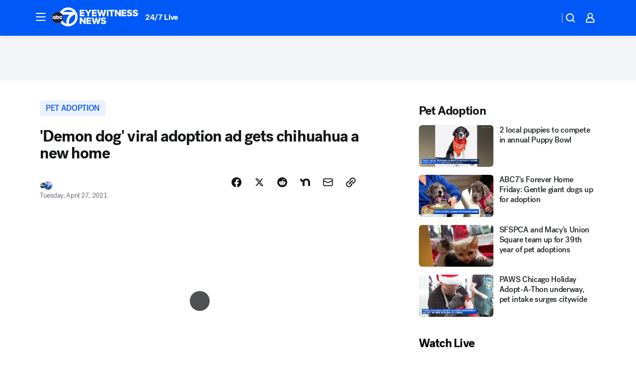

--- FILE ---
content_type: text/html; charset=utf-8
request_url: https://abc7chicago.com/post/demon-dog-chihuahua-adoption-prancer-adopted-pets-adoptions/10552577/?userab=abcn_du_cat_topic_feature_holdout-474*variant_b_redesign-1939%2Cabcn_popular_reads_exp-497*variant_a_control-2076%2Cabcn_ad_cadence-481*control-a-1962%2Cabcn_news_for_you_exp-496*variant_a_control-2074%2Cotv_web_content_rec-445*variant_c_trending-1851
body_size: 59893
content:

        <!DOCTYPE html>
        <html lang="en" lang="en">
            <head>
                <!-- ABCOTV | 26eabbc84045 | 6461 | 672c08e1e439ffd1505b2db4bea08b9a6439c85c | abc7chicago.com | Sun, 25 Jan 2026 21:54:05 GMT -->
                <meta charSet="utf-8" />
                <meta name="viewport" content="initial-scale=1.0, maximum-scale=3.0, user-scalable=yes" />
                <meta http-equiv="x-ua-compatible" content="IE=edge,chrome=1" />
                <meta property="og:locale" content="en_US" />
                <link href="https://cdn.abcotvs.net/abcotv" rel="preconnect" crossorigin />
                
                <link data-react-helmet="true" rel="alternate" hreflang="en" href="https://abc7chicago.com/post/demon-dog-chihuahua-adoption-prancer-adopted-pets-adoptions/10552577/"/><link data-react-helmet="true" rel="shortcut icon" href="https://cdn.abcotvs.net/abcotv/assets/news/wls/images/logos/favicon.ico"/><link data-react-helmet="true" rel="manifest" href="/manifest.json"/><link data-react-helmet="true" rel="alternate" href="//abc7chicago.com/feed/" title="ABC7 Chicago RSS" type="application/rss+xml"/><link data-react-helmet="true" rel="alternate" href="android-app://com.abclocal.wls.news/http/abc7chicago.com/story/10552577"/><link data-react-helmet="true" rel="canonical" href="https://abc7chicago.com/post/demon-dog-chihuahua-adoption-prancer-adopted-pets-adoptions/10552577/"/><link data-react-helmet="true" rel="amphtml" href="https://abc7chicago.com/amp/post/demon-dog-chihuahua-adoption-prancer-adopted-pets-adoptions/10552577/"/><link data-react-helmet="true" href="//assets-cdn.abcotvs.net/abcotv/672c08e1e439-release-01-21-2026.8/client/abcotv/css/fusion-ff03edb4.css" rel="stylesheet"/><link data-react-helmet="true" href="//assets-cdn.abcotvs.net/abcotv/672c08e1e439-release-01-21-2026.8/client/abcotv/css/7987-3f6c1b98.css" rel="stylesheet"/><link data-react-helmet="true" href="//assets-cdn.abcotvs.net/abcotv/672c08e1e439-release-01-21-2026.8/client/abcotv/css/abcotv-fecb128a.css" rel="stylesheet"/><link data-react-helmet="true" href="//assets-cdn.abcotvs.net/abcotv/672c08e1e439-release-01-21-2026.8/client/abcotv/css/4037-607b0835.css" rel="stylesheet"/><link data-react-helmet="true" href="//assets-cdn.abcotvs.net/abcotv/672c08e1e439-release-01-21-2026.8/client/abcotv/css/1058-c22ddca8.css" rel="stylesheet"/><link data-react-helmet="true" href="//assets-cdn.abcotvs.net/abcotv/672c08e1e439-release-01-21-2026.8/client/abcotv/css/prism-story-104d8b6f.css" rel="stylesheet"/>
                <script>
                    window.__dataLayer = {"helpersEnabled":true,"page":{},"pzn":{},"site":{"device":"desktop","portal":"news"},"visitor":{}},
                        consentToken = window.localStorage.getItem('consentToken');

                    if (consentToken) {
                        console.log('consentToken', JSON.parse(consentToken))
                        window.__dataLayer.visitor = { consent : JSON.parse(consentToken) }; 
                    }
                </script>
                <script src="https://dcf.espn.com/TWDC-DTCI/prod/Bootstrap.js"></script>
                <link rel="preload" as="font" href="https://s.abcnews.com/assets/dtci/fonts/post-grotesk/PostGrotesk-Book.woff2" crossorigin>
<link rel="preload" as="font" href="https://s.abcnews.com/assets/dtci/fonts/post-grotesk/PostGrotesk-Bold.woff2" crossorigin>
<link rel="preload" as="font" href="https://s.abcnews.com/assets/dtci/fonts/post-grotesk/PostGrotesk-Medium.woff2" crossorigin>
<link rel="preload" as="font" href="https://s.abcnews.com/assets/dtci/fonts/klim/tiempos/TiemposText-Regular.woff2" crossorigin>
                <script src="//assets-cdn.abcotvs.net/abcotv/672c08e1e439-release-01-21-2026.8/client/abcotv/runtime-3c56a18c.js" defer></script><script src="//assets-cdn.abcotvs.net/abcotv/672c08e1e439-release-01-21-2026.8/client/abcotv/7987-0da20d09.js" defer></script><script src="//assets-cdn.abcotvs.net/abcotv/672c08e1e439-release-01-21-2026.8/client/abcotv/507-c7ed365d.js" defer></script><script src="//assets-cdn.abcotvs.net/abcotv/672c08e1e439-release-01-21-2026.8/client/abcotv/502-c12b28bb.js" defer></script><script src="//assets-cdn.abcotvs.net/abcotv/672c08e1e439-release-01-21-2026.8/client/abcotv/2561-2bebf93f.js" defer></script><script src="//assets-cdn.abcotvs.net/abcotv/672c08e1e439-release-01-21-2026.8/client/abcotv/8494-c13544f0.js" defer></script><script src="//assets-cdn.abcotvs.net/abcotv/672c08e1e439-release-01-21-2026.8/client/abcotv/4037-0a28bbfa.js" defer></script><script src="//assets-cdn.abcotvs.net/abcotv/672c08e1e439-release-01-21-2026.8/client/abcotv/8317-87b2f9ed.js" defer></script><script src="//assets-cdn.abcotvs.net/abcotv/672c08e1e439-release-01-21-2026.8/client/abcotv/1361-6dff86b9.js" defer></script><script src="//assets-cdn.abcotvs.net/abcotv/672c08e1e439-release-01-21-2026.8/client/abcotv/8115-0ce0b856.js" defer></script><script src="//assets-cdn.abcotvs.net/abcotv/672c08e1e439-release-01-21-2026.8/client/abcotv/9156-a35e6727.js" defer></script><script src="//assets-cdn.abcotvs.net/abcotv/672c08e1e439-release-01-21-2026.8/client/abcotv/1837-08f5fc38.js" defer></script><script src="//assets-cdn.abcotvs.net/abcotv/672c08e1e439-release-01-21-2026.8/client/abcotv/3167-3be5aec3.js" defer></script><script src="//assets-cdn.abcotvs.net/abcotv/672c08e1e439-release-01-21-2026.8/client/abcotv/8561-ef2ea49e.js" defer></script><script src="//assets-cdn.abcotvs.net/abcotv/672c08e1e439-release-01-21-2026.8/client/abcotv/1058-42fc71e2.js" defer></script>
                <link rel="prefetch" href="//assets-cdn.abcotvs.net/abcotv/672c08e1e439-release-01-21-2026.8/client/abcotv/_manifest.js" as="script" /><link rel="prefetch" href="//assets-cdn.abcotvs.net/abcotv/672c08e1e439-release-01-21-2026.8/client/abcotv/abcotv-ce2739af.js" as="script" />
<link rel="prefetch" href="//assets-cdn.abcotvs.net/abcotv/672c08e1e439-release-01-21-2026.8/client/abcotv/prism-story-1615e687.js" as="script" />
                <title data-react-helmet="true">&#x27;Demon dog&#x27; viral adoption ad gets chihuahua a new home  - ABC7 Chicago</title>
                <meta data-react-helmet="true" name="description" content="Prancer, a chihuahua at the center of a viral adoption ad, finally has a forever home after his foster mom wrote that he was a &quot;13lb rage machine&quot; and a Chucky doll in a dog&#x27;s body.&quot; "/><meta data-react-helmet="true" name="keywords" content="demon dog, chihuahua adoption, prancer chihuahua adopted, pets adoptions, dog adoptions, what to know about pet adoptions, what to know about fostering pets , 10552577"/><meta data-react-helmet="true" name="tags" content="pet-adoption,u.s.-&amp;-world,dogs,adoption,cute-animals,abc7ny-instagram"/><meta data-react-helmet="true" name="apple-itunes-app" content="app-id=402259941, affiliate-data=ct=wls-smart-banner&amp;pt=302756, app-argument=https://abc7chicago.com/story/10552577"/><meta data-react-helmet="true" property="fb:app_id" content="381722608635006"/><meta data-react-helmet="true" property="fb:pages" content="165583971161"/><meta data-react-helmet="true" property="og:site_name" content="ABC7 Chicago"/><meta data-react-helmet="true" property="og:url" content="https://abc7chicago.com/post/demon-dog-chihuahua-adoption-prancer-adopted-pets-adoptions/10552577/"/><meta data-react-helmet="true" property="og:title" content="&#x27;Demon dog&#x27; viral adoption ad gets chihuahua a new home "/><meta data-react-helmet="true" property="og:description" content="Meet Prancer. Though the now viral post described him as a &quot;13 pound rage machine&quot; and a &quot;Chucky doll in a dog&#x27;s body,&quot; he now has a home! "/><meta data-react-helmet="true" property="og:image" content="https://cdn.abcotvs.com/dip/images/10552525_042721-ktrk-newsone-demond-dog-adoption-bw-vid.jpg?w=1600"/><meta data-react-helmet="true" property="og:type" content="article"/><meta data-react-helmet="true" name="twitter:site" content="@abc7chicago"/><meta data-react-helmet="true" name="twitter:creator" content="@abc7chicago"/><meta data-react-helmet="true" name="twitter:url" content="https://abc7chicago.com/post/demon-dog-chihuahua-adoption-prancer-adopted-pets-adoptions/10552577/"/><meta data-react-helmet="true" name="twitter:title" content="&#x27;Demon dog&#x27; viral adoption ad gets chihuahua a new home "/><meta data-react-helmet="true" name="twitter:description" content="Meet Prancer. Though the now viral post described him as a &quot;13 pound rage machine&quot; and a &quot;Chucky doll in a dog&#x27;s body,&quot; he now has a home! "/><meta data-react-helmet="true" name="twitter:card" content="summary_large_image"/><meta data-react-helmet="true" name="twitter:image" content="https://cdn.abcotvs.com/dip/images/10552525_042721-ktrk-newsone-demond-dog-adoption-bw-vid.jpg?w=1600"/><meta data-react-helmet="true" name="twitter:app:name:iphone" content="wls"/><meta data-react-helmet="true" name="twitter:app:id:iphone" content="402259941"/><meta data-react-helmet="true" name="twitter:app:name:googleplay" content="wls"/><meta data-react-helmet="true" name="twitter:app:id:googleplay" content="com.abclocal.wls.news"/><meta data-react-helmet="true" property="article:published_time" content="2021-04-27T13:11:00Z"/><meta data-react-helmet="true" property="article:modified_time" content="2021-04-27T15:40:22Z"/><meta data-react-helmet="true" property="article:section" content="pets-animals"/><meta data-react-helmet="true" name="title" content="&#x27;Demon dog&#x27; viral adoption ad gets chihuahua a new home "/><meta data-react-helmet="true" name="medium" content="website"/><meta data-react-helmet="true" name="robots" content="max-image-preview:large"/>
                <script data-react-helmet="true" src="https://scripts.webcontentassessor.com/scripts/9ea8e122d232d7fe0315fb6192a1844ed2d5312b670e73d4ef62d7da31afd809"></script><script data-react-helmet="true" type="application/ld+json">{"@context":"http://schema.org/","@type":"NewsArticle","mainEntityOfPage":{"@id":"https://abc7chicago.com/post/demon-dog-chihuahua-adoption-prancer-adopted-pets-adoptions/10552577/","@type":"WebPage"},"about":[{"name":" pet adoption","@type":"Thing"}],"author":[{"name":"","@type":"Person"}],"dateline":"","dateModified":"2021-04-27T15:40:22.000Z","datePublished":"2021-04-27T15:40:26.000Z","headline":"'Demon dog' viral adoption ad gets chihuahua a new home ","mentions":[{"name":" PETS & ANIMALS","@type":"Thing"},{"name":" PET ADOPTION","@type":"Thing"},{"name":" U.S. & WORLD","@type":"Thing"},{"name":" DOGS","@type":"Thing"},{"name":" ADOPTION","@type":"Thing"},{"name":" CUTE ANIMALS","@type":"Thing"}],"publisher":{"name":"","logo":{"url":"","width":0,"height":0,"@type":"ImageObject"},"@type":"Organization"}}</script>
                
                <script data-rum-type="legacy" data-rum-pct="100">(() => {function gc(n){n=document.cookie.match("(^|;) ?"+n+"=([^;]*)(;|$)");return n?n[2]:null}function sc(n){document.cookie=n}function smpl(n){n/=100;return!!n&&Math.random()<=n}var _nr=!1,_nrCookie=gc("_nr");null!==_nrCookie?"1"===_nrCookie&&(_nr=!0):smpl(100)?(_nr=!0,sc("_nr=1; path=/")):(_nr=!1,sc("_nr=0; path=/"));_nr && (() => {;window.NREUM||(NREUM={});NREUM.init={distributed_tracing:{enabled:true},privacy:{cookies_enabled:true},ajax:{deny_list:["bam.nr-data.net"]}};;NREUM.info = {"beacon":"bam.nr-data.net","errorBeacon":"bam.nr-data.net","sa":1,"licenseKey":"5985ced6ff","applicationID":"367459870"};__nr_require=function(t,e,n){function r(n){if(!e[n]){var o=e[n]={exports:{}};t[n][0].call(o.exports,function(e){var o=t[n][1][e];return r(o||e)},o,o.exports)}return e[n].exports}if("function"==typeof __nr_require)return __nr_require;for(var o=0;o<n.length;o++)r(n[o]);return r}({1:[function(t,e,n){function r(t){try{s.console&&console.log(t)}catch(e){}}var o,i=t("ee"),a=t(31),s={};try{o=localStorage.getItem("__nr_flags").split(","),console&&"function"==typeof console.log&&(s.console=!0,o.indexOf("dev")!==-1&&(s.dev=!0),o.indexOf("nr_dev")!==-1&&(s.nrDev=!0))}catch(c){}s.nrDev&&i.on("internal-error",function(t){r(t.stack)}),s.dev&&i.on("fn-err",function(t,e,n){r(n.stack)}),s.dev&&(r("NR AGENT IN DEVELOPMENT MODE"),r("flags: "+a(s,function(t,e){return t}).join(", ")))},{}],2:[function(t,e,n){function r(t,e,n,r,s){try{l?l-=1:o(s||new UncaughtException(t,e,n),!0)}catch(f){try{i("ierr",[f,c.now(),!0])}catch(d){}}return"function"==typeof u&&u.apply(this,a(arguments))}function UncaughtException(t,e,n){this.message=t||"Uncaught error with no additional information",this.sourceURL=e,this.line=n}function o(t,e){var n=e?null:c.now();i("err",[t,n])}var i=t("handle"),a=t(32),s=t("ee"),c=t("loader"),f=t("gos"),u=window.onerror,d=!1,p="nr@seenError";if(!c.disabled){var l=0;c.features.err=!0,t(1),window.onerror=r;try{throw new Error}catch(h){"stack"in h&&(t(14),t(13),"addEventListener"in window&&t(7),c.xhrWrappable&&t(15),d=!0)}s.on("fn-start",function(t,e,n){d&&(l+=1)}),s.on("fn-err",function(t,e,n){d&&!n[p]&&(f(n,p,function(){return!0}),this.thrown=!0,o(n))}),s.on("fn-end",function(){d&&!this.thrown&&l>0&&(l-=1)}),s.on("internal-error",function(t){i("ierr",[t,c.now(),!0])})}},{}],3:[function(t,e,n){var r=t("loader");r.disabled||(r.features.ins=!0)},{}],4:[function(t,e,n){function r(){U++,L=g.hash,this[u]=y.now()}function o(){U--,g.hash!==L&&i(0,!0);var t=y.now();this[h]=~~this[h]+t-this[u],this[d]=t}function i(t,e){E.emit("newURL",[""+g,e])}function a(t,e){t.on(e,function(){this[e]=y.now()})}var s="-start",c="-end",f="-body",u="fn"+s,d="fn"+c,p="cb"+s,l="cb"+c,h="jsTime",m="fetch",v="addEventListener",w=window,g=w.location,y=t("loader");if(w[v]&&y.xhrWrappable&&!y.disabled){var x=t(11),b=t(12),E=t(9),R=t(7),O=t(14),T=t(8),S=t(15),P=t(10),M=t("ee"),C=M.get("tracer"),N=t(23);t(17),y.features.spa=!0;var L,U=0;M.on(u,r),b.on(p,r),P.on(p,r),M.on(d,o),b.on(l,o),P.on(l,o),M.buffer([u,d,"xhr-resolved"]),R.buffer([u]),O.buffer(["setTimeout"+c,"clearTimeout"+s,u]),S.buffer([u,"new-xhr","send-xhr"+s]),T.buffer([m+s,m+"-done",m+f+s,m+f+c]),E.buffer(["newURL"]),x.buffer([u]),b.buffer(["propagate",p,l,"executor-err","resolve"+s]),C.buffer([u,"no-"+u]),P.buffer(["new-jsonp","cb-start","jsonp-error","jsonp-end"]),a(T,m+s),a(T,m+"-done"),a(P,"new-jsonp"),a(P,"jsonp-end"),a(P,"cb-start"),E.on("pushState-end",i),E.on("replaceState-end",i),w[v]("hashchange",i,N(!0)),w[v]("load",i,N(!0)),w[v]("popstate",function(){i(0,U>1)},N(!0))}},{}],5:[function(t,e,n){function r(){var t=new PerformanceObserver(function(t,e){var n=t.getEntries();s(v,[n])});try{t.observe({entryTypes:["resource"]})}catch(e){}}function o(t){if(s(v,[window.performance.getEntriesByType(w)]),window.performance["c"+p])try{window.performance[h](m,o,!1)}catch(t){}else try{window.performance[h]("webkit"+m,o,!1)}catch(t){}}function i(t){}if(window.performance&&window.performance.timing&&window.performance.getEntriesByType){var a=t("ee"),s=t("handle"),c=t(14),f=t(13),u=t(6),d=t(23),p="learResourceTimings",l="addEventListener",h="removeEventListener",m="resourcetimingbufferfull",v="bstResource",w="resource",g="-start",y="-end",x="fn"+g,b="fn"+y,E="bstTimer",R="pushState",O=t("loader");if(!O.disabled){O.features.stn=!0,t(9),"addEventListener"in window&&t(7);var T=NREUM.o.EV;a.on(x,function(t,e){var n=t[0];n instanceof T&&(this.bstStart=O.now())}),a.on(b,function(t,e){var n=t[0];n instanceof T&&s("bst",[n,e,this.bstStart,O.now()])}),c.on(x,function(t,e,n){this.bstStart=O.now(),this.bstType=n}),c.on(b,function(t,e){s(E,[e,this.bstStart,O.now(),this.bstType])}),f.on(x,function(){this.bstStart=O.now()}),f.on(b,function(t,e){s(E,[e,this.bstStart,O.now(),"requestAnimationFrame"])}),a.on(R+g,function(t){this.time=O.now(),this.startPath=location.pathname+location.hash}),a.on(R+y,function(t){s("bstHist",[location.pathname+location.hash,this.startPath,this.time])}),u()?(s(v,[window.performance.getEntriesByType("resource")]),r()):l in window.performance&&(window.performance["c"+p]?window.performance[l](m,o,d(!1)):window.performance[l]("webkit"+m,o,d(!1))),document[l]("scroll",i,d(!1)),document[l]("keypress",i,d(!1)),document[l]("click",i,d(!1))}}},{}],6:[function(t,e,n){e.exports=function(){return"PerformanceObserver"in window&&"function"==typeof window.PerformanceObserver}},{}],7:[function(t,e,n){function r(t){for(var e=t;e&&!e.hasOwnProperty(u);)e=Object.getPrototypeOf(e);e&&o(e)}function o(t){s.inPlace(t,[u,d],"-",i)}function i(t,e){return t[1]}var a=t("ee").get("events"),s=t("wrap-function")(a,!0),c=t("gos"),f=XMLHttpRequest,u="addEventListener",d="removeEventListener";e.exports=a,"getPrototypeOf"in Object?(r(document),r(window),r(f.prototype)):f.prototype.hasOwnProperty(u)&&(o(window),o(f.prototype)),a.on(u+"-start",function(t,e){var n=t[1];if(null!==n&&("function"==typeof n||"object"==typeof n)){var r=c(n,"nr@wrapped",function(){function t(){if("function"==typeof n.handleEvent)return n.handleEvent.apply(n,arguments)}var e={object:t,"function":n}[typeof n];return e?s(e,"fn-",null,e.name||"anonymous"):n});this.wrapped=t[1]=r}}),a.on(d+"-start",function(t){t[1]=this.wrapped||t[1]})},{}],8:[function(t,e,n){function r(t,e,n){var r=t[e];"function"==typeof r&&(t[e]=function(){var t=i(arguments),e={};o.emit(n+"before-start",[t],e);var a;e[m]&&e[m].dt&&(a=e[m].dt);var s=r.apply(this,t);return o.emit(n+"start",[t,a],s),s.then(function(t){return o.emit(n+"end",[null,t],s),t},function(t){throw o.emit(n+"end",[t],s),t})})}var o=t("ee").get("fetch"),i=t(32),a=t(31);e.exports=o;var s=window,c="fetch-",f=c+"body-",u=["arrayBuffer","blob","json","text","formData"],d=s.Request,p=s.Response,l=s.fetch,h="prototype",m="nr@context";d&&p&&l&&(a(u,function(t,e){r(d[h],e,f),r(p[h],e,f)}),r(s,"fetch",c),o.on(c+"end",function(t,e){var n=this;if(e){var r=e.headers.get("content-length");null!==r&&(n.rxSize=r),o.emit(c+"done",[null,e],n)}else o.emit(c+"done",[t],n)}))},{}],9:[function(t,e,n){var r=t("ee").get("history"),o=t("wrap-function")(r);e.exports=r;var i=window.history&&window.history.constructor&&window.history.constructor.prototype,a=window.history;i&&i.pushState&&i.replaceState&&(a=i),o.inPlace(a,["pushState","replaceState"],"-")},{}],10:[function(t,e,n){function r(t){function e(){f.emit("jsonp-end",[],l),t.removeEventListener("load",e,c(!1)),t.removeEventListener("error",n,c(!1))}function n(){f.emit("jsonp-error",[],l),f.emit("jsonp-end",[],l),t.removeEventListener("load",e,c(!1)),t.removeEventListener("error",n,c(!1))}var r=t&&"string"==typeof t.nodeName&&"script"===t.nodeName.toLowerCase();if(r){var o="function"==typeof t.addEventListener;if(o){var a=i(t.src);if(a){var d=s(a),p="function"==typeof d.parent[d.key];if(p){var l={};u.inPlace(d.parent,[d.key],"cb-",l),t.addEventListener("load",e,c(!1)),t.addEventListener("error",n,c(!1)),f.emit("new-jsonp",[t.src],l)}}}}}function o(){return"addEventListener"in window}function i(t){var e=t.match(d);return e?e[1]:null}function a(t,e){var n=t.match(l),r=n[1],o=n[3];return o?a(o,e[r]):e[r]}function s(t){var e=t.match(p);return e&&e.length>=3?{key:e[2],parent:a(e[1],window)}:{key:t,parent:window}}var c=t(23),f=t("ee").get("jsonp"),u=t("wrap-function")(f);if(e.exports=f,o()){var d=/[?&](?:callback|cb)=([^&#]+)/,p=/(.*).([^.]+)/,l=/^(w+)(.|$)(.*)$/,h=["appendChild","insertBefore","replaceChild"];Node&&Node.prototype&&Node.prototype.appendChild?u.inPlace(Node.prototype,h,"dom-"):(u.inPlace(HTMLElement.prototype,h,"dom-"),u.inPlace(HTMLHeadElement.prototype,h,"dom-"),u.inPlace(HTMLBodyElement.prototype,h,"dom-")),f.on("dom-start",function(t){r(t[0])})}},{}],11:[function(t,e,n){var r=t("ee").get("mutation"),o=t("wrap-function")(r),i=NREUM.o.MO;e.exports=r,i&&(window.MutationObserver=function(t){return this instanceof i?new i(o(t,"fn-")):i.apply(this,arguments)},MutationObserver.prototype=i.prototype)},{}],12:[function(t,e,n){function r(t){var e=i.context(),n=s(t,"executor-",e,null,!1),r=new f(n);return i.context(r).getCtx=function(){return e},r}var o=t("wrap-function"),i=t("ee").get("promise"),a=t("ee").getOrSetContext,s=o(i),c=t(31),f=NREUM.o.PR;e.exports=i,f&&(window.Promise=r,["all","race"].forEach(function(t){var e=f[t];f[t]=function(n){function r(t){return function(){i.emit("propagate",[null,!o],a,!1,!1),o=o||!t}}var o=!1;c(n,function(e,n){Promise.resolve(n).then(r("all"===t),r(!1))});var a=e.apply(f,arguments),s=f.resolve(a);return s}}),["resolve","reject"].forEach(function(t){var e=f[t];f[t]=function(t){var n=e.apply(f,arguments);return t!==n&&i.emit("propagate",[t,!0],n,!1,!1),n}}),f.prototype["catch"]=function(t){return this.then(null,t)},f.prototype=Object.create(f.prototype,{constructor:{value:r}}),c(Object.getOwnPropertyNames(f),function(t,e){try{r[e]=f[e]}catch(n){}}),o.wrapInPlace(f.prototype,"then",function(t){return function(){var e=this,n=o.argsToArray.apply(this,arguments),r=a(e);r.promise=e,n[0]=s(n[0],"cb-",r,null,!1),n[1]=s(n[1],"cb-",r,null,!1);var c=t.apply(this,n);return r.nextPromise=c,i.emit("propagate",[e,!0],c,!1,!1),c}}),i.on("executor-start",function(t){t[0]=s(t[0],"resolve-",this,null,!1),t[1]=s(t[1],"resolve-",this,null,!1)}),i.on("executor-err",function(t,e,n){t[1](n)}),i.on("cb-end",function(t,e,n){i.emit("propagate",[n,!0],this.nextPromise,!1,!1)}),i.on("propagate",function(t,e,n){this.getCtx&&!e||(this.getCtx=function(){if(t instanceof Promise)var e=i.context(t);return e&&e.getCtx?e.getCtx():this})}),r.toString=function(){return""+f})},{}],13:[function(t,e,n){var r=t("ee").get("raf"),o=t("wrap-function")(r),i="equestAnimationFrame";e.exports=r,o.inPlace(window,["r"+i,"mozR"+i,"webkitR"+i,"msR"+i],"raf-"),r.on("raf-start",function(t){t[0]=o(t[0],"fn-")})},{}],14:[function(t,e,n){function r(t,e,n){t[0]=a(t[0],"fn-",null,n)}function o(t,e,n){this.method=n,this.timerDuration=isNaN(t[1])?0:+t[1],t[0]=a(t[0],"fn-",this,n)}var i=t("ee").get("timer"),a=t("wrap-function")(i),s="setTimeout",c="setInterval",f="clearTimeout",u="-start",d="-";e.exports=i,a.inPlace(window,[s,"setImmediate"],s+d),a.inPlace(window,[c],c+d),a.inPlace(window,[f,"clearImmediate"],f+d),i.on(c+u,r),i.on(s+u,o)},{}],15:[function(t,e,n){function r(t,e){d.inPlace(e,["onreadystatechange"],"fn-",s)}function o(){var t=this,e=u.context(t);t.readyState>3&&!e.resolved&&(e.resolved=!0,u.emit("xhr-resolved",[],t)),d.inPlace(t,y,"fn-",s)}function i(t){x.push(t),m&&(E?E.then(a):w?w(a):(R=-R,O.data=R))}function a(){for(var t=0;t<x.length;t++)r([],x[t]);x.length&&(x=[])}function s(t,e){return e}function c(t,e){for(var n in t)e[n]=t[n];return e}t(7);var f=t("ee"),u=f.get("xhr"),d=t("wrap-function")(u),p=t(23),l=NREUM.o,h=l.XHR,m=l.MO,v=l.PR,w=l.SI,g="readystatechange",y=["onload","onerror","onabort","onloadstart","onloadend","onprogress","ontimeout"],x=[];e.exports=u;var b=window.XMLHttpRequest=function(t){var e=new h(t);try{u.emit("new-xhr",[e],e),e.addEventListener(g,o,p(!1))}catch(n){try{u.emit("internal-error",[n])}catch(r){}}return e};if(c(h,b),b.prototype=h.prototype,d.inPlace(b.prototype,["open","send"],"-xhr-",s),u.on("send-xhr-start",function(t,e){r(t,e),i(e)}),u.on("open-xhr-start",r),m){var E=v&&v.resolve();if(!w&&!v){var R=1,O=document.createTextNode(R);new m(a).observe(O,{characterData:!0})}}else f.on("fn-end",function(t){t[0]&&t[0].type===g||a()})},{}],16:[function(t,e,n){function r(t){if(!s(t))return null;var e=window.NREUM;if(!e.loader_config)return null;var n=(e.loader_config.accountID||"").toString()||null,r=(e.loader_config.agentID||"").toString()||null,f=(e.loader_config.trustKey||"").toString()||null;if(!n||!r)return null;var h=l.generateSpanId(),m=l.generateTraceId(),v=Date.now(),w={spanId:h,traceId:m,timestamp:v};return(t.sameOrigin||c(t)&&p())&&(w.traceContextParentHeader=o(h,m),w.traceContextStateHeader=i(h,v,n,r,f)),(t.sameOrigin&&!u()||!t.sameOrigin&&c(t)&&d())&&(w.newrelicHeader=a(h,m,v,n,r,f)),w}function o(t,e){return"00-"+e+"-"+t+"-01"}function i(t,e,n,r,o){var i=0,a="",s=1,c="",f="";return o+"@nr="+i+"-"+s+"-"+n+"-"+r+"-"+t+"-"+a+"-"+c+"-"+f+"-"+e}function a(t,e,n,r,o,i){var a="btoa"in window&&"function"==typeof window.btoa;if(!a)return null;var s={v:[0,1],d:{ty:"Browser",ac:r,ap:o,id:t,tr:e,ti:n}};return i&&r!==i&&(s.d.tk=i),btoa(JSON.stringify(s))}function s(t){return f()&&c(t)}function c(t){var e=!1,n={};if("init"in NREUM&&"distributed_tracing"in NREUM.init&&(n=NREUM.init.distributed_tracing),t.sameOrigin)e=!0;else if(n.allowed_origins instanceof Array)for(var r=0;r<n.allowed_origins.length;r++){var o=h(n.allowed_origins[r]);if(t.hostname===o.hostname&&t.protocol===o.protocol&&t.port===o.port){e=!0;break}}return e}function f(){return"init"in NREUM&&"distributed_tracing"in NREUM.init&&!!NREUM.init.distributed_tracing.enabled}function u(){return"init"in NREUM&&"distributed_tracing"in NREUM.init&&!!NREUM.init.distributed_tracing.exclude_newrelic_header}function d(){return"init"in NREUM&&"distributed_tracing"in NREUM.init&&NREUM.init.distributed_tracing.cors_use_newrelic_header!==!1}function p(){return"init"in NREUM&&"distributed_tracing"in NREUM.init&&!!NREUM.init.distributed_tracing.cors_use_tracecontext_headers}var l=t(28),h=t(18);e.exports={generateTracePayload:r,shouldGenerateTrace:s}},{}],17:[function(t,e,n){function r(t){var e=this.params,n=this.metrics;if(!this.ended){this.ended=!0;for(var r=0;r<p;r++)t.removeEventListener(d[r],this.listener,!1);return e.protocol&&"data"===e.protocol?void g("Ajax/DataUrl/Excluded"):void(e.aborted||(n.duration=a.now()-this.startTime,this.loadCaptureCalled||4!==t.readyState?null==e.status&&(e.status=0):i(this,t),n.cbTime=this.cbTime,s("xhr",[e,n,this.startTime,this.endTime,"xhr"],this)))}}function o(t,e){var n=c(e),r=t.params;r.hostname=n.hostname,r.port=n.port,r.protocol=n.protocol,r.host=n.hostname+":"+n.port,r.pathname=n.pathname,t.parsedOrigin=n,t.sameOrigin=n.sameOrigin}function i(t,e){t.params.status=e.status;var n=v(e,t.lastSize);if(n&&(t.metrics.rxSize=n),t.sameOrigin){var r=e.getResponseHeader("X-NewRelic-App-Data");r&&(t.params.cat=r.split(", ").pop())}t.loadCaptureCalled=!0}var a=t("loader");if(a.xhrWrappable&&!a.disabled){var s=t("handle"),c=t(18),f=t(16).generateTracePayload,u=t("ee"),d=["load","error","abort","timeout"],p=d.length,l=t("id"),h=t(24),m=t(22),v=t(19),w=t(23),g=t(25).recordSupportability,y=NREUM.o.REQ,x=window.XMLHttpRequest;a.features.xhr=!0,t(15),t(8),u.on("new-xhr",function(t){var e=this;e.totalCbs=0,e.called=0,e.cbTime=0,e.end=r,e.ended=!1,e.xhrGuids={},e.lastSize=null,e.loadCaptureCalled=!1,e.params=this.params||{},e.metrics=this.metrics||{},t.addEventListener("load",function(n){i(e,t)},w(!1)),h&&(h>34||h<10)||t.addEventListener("progress",function(t){e.lastSize=t.loaded},w(!1))}),u.on("open-xhr-start",function(t){this.params={method:t[0]},o(this,t[1]),this.metrics={}}),u.on("open-xhr-end",function(t,e){"loader_config"in NREUM&&"xpid"in NREUM.loader_config&&this.sameOrigin&&e.setRequestHeader("X-NewRelic-ID",NREUM.loader_config.xpid);var n=f(this.parsedOrigin);if(n){var r=!1;n.newrelicHeader&&(e.setRequestHeader("newrelic",n.newrelicHeader),r=!0),n.traceContextParentHeader&&(e.setRequestHeader("traceparent",n.traceContextParentHeader),n.traceContextStateHeader&&e.setRequestHeader("tracestate",n.traceContextStateHeader),r=!0),r&&(this.dt=n)}}),u.on("send-xhr-start",function(t,e){var n=this.metrics,r=t[0],o=this;if(n&&r){var i=m(r);i&&(n.txSize=i)}this.startTime=a.now(),this.listener=function(t){try{"abort"!==t.type||o.loadCaptureCalled||(o.params.aborted=!0),("load"!==t.type||o.called===o.totalCbs&&(o.onloadCalled||"function"!=typeof e.onload))&&o.end(e)}catch(n){try{u.emit("internal-error",[n])}catch(r){}}};for(var s=0;s<p;s++)e.addEventListener(d[s],this.listener,w(!1))}),u.on("xhr-cb-time",function(t,e,n){this.cbTime+=t,e?this.onloadCalled=!0:this.called+=1,this.called!==this.totalCbs||!this.onloadCalled&&"function"==typeof n.onload||this.end(n)}),u.on("xhr-load-added",function(t,e){var n=""+l(t)+!!e;this.xhrGuids&&!this.xhrGuids[n]&&(this.xhrGuids[n]=!0,this.totalCbs+=1)}),u.on("xhr-load-removed",function(t,e){var n=""+l(t)+!!e;this.xhrGuids&&this.xhrGuids[n]&&(delete this.xhrGuids[n],this.totalCbs-=1)}),u.on("xhr-resolved",function(){this.endTime=a.now()}),u.on("addEventListener-end",function(t,e){e instanceof x&&"load"===t[0]&&u.emit("xhr-load-added",[t[1],t[2]],e)}),u.on("removeEventListener-end",function(t,e){e instanceof x&&"load"===t[0]&&u.emit("xhr-load-removed",[t[1],t[2]],e)}),u.on("fn-start",function(t,e,n){e instanceof x&&("onload"===n&&(this.onload=!0),("load"===(t[0]&&t[0].type)||this.onload)&&(this.xhrCbStart=a.now()))}),u.on("fn-end",function(t,e){this.xhrCbStart&&u.emit("xhr-cb-time",[a.now()-this.xhrCbStart,this.onload,e],e)}),u.on("fetch-before-start",function(t){function e(t,e){var n=!1;return e.newrelicHeader&&(t.set("newrelic",e.newrelicHeader),n=!0),e.traceContextParentHeader&&(t.set("traceparent",e.traceContextParentHeader),e.traceContextStateHeader&&t.set("tracestate",e.traceContextStateHeader),n=!0),n}var n,r=t[1]||{};"string"==typeof t[0]?n=t[0]:t[0]&&t[0].url?n=t[0].url:window.URL&&t[0]&&t[0]instanceof URL&&(n=t[0].href),n&&(this.parsedOrigin=c(n),this.sameOrigin=this.parsedOrigin.sameOrigin);var o=f(this.parsedOrigin);if(o&&(o.newrelicHeader||o.traceContextParentHeader))if("string"==typeof t[0]||window.URL&&t[0]&&t[0]instanceof URL){var i={};for(var a in r)i[a]=r[a];i.headers=new Headers(r.headers||{}),e(i.headers,o)&&(this.dt=o),t.length>1?t[1]=i:t.push(i)}else t[0]&&t[0].headers&&e(t[0].headers,o)&&(this.dt=o)}),u.on("fetch-start",function(t,e){this.params={},this.metrics={},this.startTime=a.now(),this.dt=e,t.length>=1&&(this.target=t[0]),t.length>=2&&(this.opts=t[1]);var n,r=this.opts||{},i=this.target;if("string"==typeof i?n=i:"object"==typeof i&&i instanceof y?n=i.url:window.URL&&"object"==typeof i&&i instanceof URL&&(n=i.href),o(this,n),"data"!==this.params.protocol){var s=(""+(i&&i instanceof y&&i.method||r.method||"GET")).toUpperCase();this.params.method=s,this.txSize=m(r.body)||0}}),u.on("fetch-done",function(t,e){if(this.endTime=a.now(),this.params||(this.params={}),"data"===this.params.protocol)return void g("Ajax/DataUrl/Excluded");this.params.status=e?e.status:0;var n;"string"==typeof this.rxSize&&this.rxSize.length>0&&(n=+this.rxSize);var r={txSize:this.txSize,rxSize:n,duration:a.now()-this.startTime};s("xhr",[this.params,r,this.startTime,this.endTime,"fetch"],this)})}},{}],18:[function(t,e,n){var r={};e.exports=function(t){if(t in r)return r[t];if(0===(t||"").indexOf("data:"))return{protocol:"data"};var e=document.createElement("a"),n=window.location,o={};e.href=t,o.port=e.port;var i=e.href.split("://");!o.port&&i[1]&&(o.port=i[1].split("/")[0].split("@").pop().split(":")[1]),o.port&&"0"!==o.port||(o.port="https"===i[0]?"443":"80"),o.hostname=e.hostname||n.hostname,o.pathname=e.pathname,o.protocol=i[0],"/"!==o.pathname.charAt(0)&&(o.pathname="/"+o.pathname);var a=!e.protocol||":"===e.protocol||e.protocol===n.protocol,s=e.hostname===document.domain&&e.port===n.port;return o.sameOrigin=a&&(!e.hostname||s),"/"===o.pathname&&(r[t]=o),o}},{}],19:[function(t,e,n){function r(t,e){var n=t.responseType;return"json"===n&&null!==e?e:"arraybuffer"===n||"blob"===n||"json"===n?o(t.response):"text"===n||""===n||void 0===n?o(t.responseText):void 0}var o=t(22);e.exports=r},{}],20:[function(t,e,n){function r(){}function o(t,e,n,r){return function(){return u.recordSupportability("API/"+e+"/called"),i(t+e,[f.now()].concat(s(arguments)),n?null:this,r),n?void 0:this}}var i=t("handle"),a=t(31),s=t(32),c=t("ee").get("tracer"),f=t("loader"),u=t(25),d=NREUM;"undefined"==typeof window.newrelic&&(newrelic=d);var p=["setPageViewName","setCustomAttribute","setErrorHandler","finished","addToTrace","inlineHit","addRelease"],l="api-",h=l+"ixn-";a(p,function(t,e){d[e]=o(l,e,!0,"api")}),d.addPageAction=o(l,"addPageAction",!0),d.setCurrentRouteName=o(l,"routeName",!0),e.exports=newrelic,d.interaction=function(){return(new r).get()};var m=r.prototype={createTracer:function(t,e){var n={},r=this,o="function"==typeof e;return i(h+"tracer",[f.now(),t,n],r),function(){if(c.emit((o?"":"no-")+"fn-start",[f.now(),r,o],n),o)try{return e.apply(this,arguments)}catch(t){throw c.emit("fn-err",[arguments,this,t],n),t}finally{c.emit("fn-end",[f.now()],n)}}}};a("actionText,setName,setAttribute,save,ignore,onEnd,getContext,end,get".split(","),function(t,e){m[e]=o(h,e)}),newrelic.noticeError=function(t,e){"string"==typeof t&&(t=new Error(t)),u.recordSupportability("API/noticeError/called"),i("err",[t,f.now(),!1,e])}},{}],21:[function(t,e,n){function r(t){if(NREUM.init){for(var e=NREUM.init,n=t.split("."),r=0;r<n.length-1;r++)if(e=e[n[r]],"object"!=typeof e)return;return e=e[n[n.length-1]]}}e.exports={getConfiguration:r}},{}],22:[function(t,e,n){e.exports=function(t){if("string"==typeof t&&t.length)return t.length;if("object"==typeof t){if("undefined"!=typeof ArrayBuffer&&t instanceof ArrayBuffer&&t.byteLength)return t.byteLength;if("undefined"!=typeof Blob&&t instanceof Blob&&t.size)return t.size;if(!("undefined"!=typeof FormData&&t instanceof FormData))try{return JSON.stringify(t).length}catch(e){return}}}},{}],23:[function(t,e,n){var r=!1;try{var o=Object.defineProperty({},"passive",{get:function(){r=!0}});window.addEventListener("testPassive",null,o),window.removeEventListener("testPassive",null,o)}catch(i){}e.exports=function(t){return r?{passive:!0,capture:!!t}:!!t}},{}],24:[function(t,e,n){var r=0,o=navigator.userAgent.match(/Firefox[/s](d+.d+)/);o&&(r=+o[1]),e.exports=r},{}],25:[function(t,e,n){function r(t,e){var n=[a,t,{name:t},e];return i("storeMetric",n,null,"api"),n}function o(t,e){var n=[s,t,{name:t},e];return i("storeEventMetrics",n,null,"api"),n}var i=t("handle"),a="sm",s="cm";e.exports={constants:{SUPPORTABILITY_METRIC:a,CUSTOM_METRIC:s},recordSupportability:r,recordCustom:o}},{}],26:[function(t,e,n){function r(){return s.exists&&performance.now?Math.round(performance.now()):(i=Math.max((new Date).getTime(),i))-a}function o(){return i}var i=(new Date).getTime(),a=i,s=t(33);e.exports=r,e.exports.offset=a,e.exports.getLastTimestamp=o},{}],27:[function(t,e,n){function r(t,e){var n=t.getEntries();n.forEach(function(t){"first-paint"===t.name?l("timing",["fp",Math.floor(t.startTime)]):"first-contentful-paint"===t.name&&l("timing",["fcp",Math.floor(t.startTime)])})}function o(t,e){var n=t.getEntries();if(n.length>0){var r=n[n.length-1];if(f&&f<r.startTime)return;var o=[r],i=a({});i&&o.push(i),l("lcp",o)}}function i(t){t.getEntries().forEach(function(t){t.hadRecentInput||l("cls",[t])})}function a(t){var e=navigator.connection||navigator.mozConnection||navigator.webkitConnection;if(e)return e.type&&(t["net-type"]=e.type),e.effectiveType&&(t["net-etype"]=e.effectiveType),e.rtt&&(t["net-rtt"]=e.rtt),e.downlink&&(t["net-dlink"]=e.downlink),t}function s(t){if(t instanceof w&&!y){var e=Math.round(t.timeStamp),n={type:t.type};a(n),e<=h.now()?n.fid=h.now()-e:e>h.offset&&e<=Date.now()?(e-=h.offset,n.fid=h.now()-e):e=h.now(),y=!0,l("timing",["fi",e,n])}}function c(t){"hidden"===t&&(f=h.now(),l("pageHide",[f]))}if(!("init"in NREUM&&"page_view_timing"in NREUM.init&&"enabled"in NREUM.init.page_view_timing&&NREUM.init.page_view_timing.enabled===!1)){var f,u,d,p,l=t("handle"),h=t("loader"),m=t(30),v=t(23),w=NREUM.o.EV;if("PerformanceObserver"in window&&"function"==typeof window.PerformanceObserver){u=new PerformanceObserver(r);try{u.observe({entryTypes:["paint"]})}catch(g){}d=new PerformanceObserver(o);try{d.observe({entryTypes:["largest-contentful-paint"]})}catch(g){}p=new PerformanceObserver(i);try{p.observe({type:"layout-shift",buffered:!0})}catch(g){}}if("addEventListener"in document){var y=!1,x=["click","keydown","mousedown","pointerdown","touchstart"];x.forEach(function(t){document.addEventListener(t,s,v(!1))})}m(c)}},{}],28:[function(t,e,n){function r(){function t(){return e?15&e[n++]:16*Math.random()|0}var e=null,n=0,r=window.crypto||window.msCrypto;r&&r.getRandomValues&&(e=r.getRandomValues(new Uint8Array(31)));for(var o,i="xxxxxxxx-xxxx-4xxx-yxxx-xxxxxxxxxxxx",a="",s=0;s<i.length;s++)o=i[s],"x"===o?a+=t().toString(16):"y"===o?(o=3&t()|8,a+=o.toString(16)):a+=o;return a}function o(){return a(16)}function i(){return a(32)}function a(t){function e(){return n?15&n[r++]:16*Math.random()|0}var n=null,r=0,o=window.crypto||window.msCrypto;o&&o.getRandomValues&&Uint8Array&&(n=o.getRandomValues(new Uint8Array(t)));for(var i=[],a=0;a<t;a++)i.push(e().toString(16));return i.join("")}e.exports={generateUuid:r,generateSpanId:o,generateTraceId:i}},{}],29:[function(t,e,n){function r(t,e){if(!o)return!1;if(t!==o)return!1;if(!e)return!0;if(!i)return!1;for(var n=i.split("."),r=e.split("."),a=0;a<r.length;a++)if(r[a]!==n[a])return!1;return!0}var o=null,i=null,a=/Version\/(\S+)\s+Safari/;if(navigator.userAgent){var s=navigator.userAgent,c=s.match(a);c&&s.indexOf("Chrome")===-1&&s.indexOf("Chromium")===-1&&(o="Safari",i=c[1])}e.exports={agent:o,version:i,match:r}},{}],30:[function(t,e,n){function r(t){function e(){t(s&&document[s]?document[s]:document[i]?"hidden":"visible")}"addEventListener"in document&&a&&document.addEventListener(a,e,o(!1))}var o=t(23);e.exports=r;var i,a,s;"undefined"!=typeof document.hidden?(i="hidden",a="visibilitychange",s="visibilityState"):"undefined"!=typeof document.msHidden?(i="msHidden",a="msvisibilitychange"):"undefined"!=typeof document.webkitHidden&&(i="webkitHidden",a="webkitvisibilitychange",s="webkitVisibilityState")},{}],31:[function(t,e,n){function r(t,e){var n=[],r="",i=0;for(r in t)o.call(t,r)&&(n[i]=e(r,t[r]),i+=1);return n}var o=Object.prototype.hasOwnProperty;e.exports=r},{}],32:[function(t,e,n){function r(t,e,n){e||(e=0),"undefined"==typeof n&&(n=t?t.length:0);for(var r=-1,o=n-e||0,i=Array(o<0?0:o);++r<o;)i[r]=t[e+r];return i}e.exports=r},{}],33:[function(t,e,n){e.exports={exists:"undefined"!=typeof window.performance&&window.performance.timing&&"undefined"!=typeof window.performance.timing.navigationStart}},{}],ee:[function(t,e,n){function r(){}function o(t){function e(t){return t&&t instanceof r?t:t?f(t,c,a):a()}function n(n,r,o,i,a){if(a!==!1&&(a=!0),!l.aborted||i){t&&a&&t(n,r,o);for(var s=e(o),c=m(n),f=c.length,u=0;u<f;u++)c[u].apply(s,r);var p=d[y[n]];return p&&p.push([x,n,r,s]),s}}function i(t,e){g[t]=m(t).concat(e)}function h(t,e){var n=g[t];if(n)for(var r=0;r<n.length;r++)n[r]===e&&n.splice(r,1)}function m(t){return g[t]||[]}function v(t){return p[t]=p[t]||o(n)}function w(t,e){l.aborted||u(t,function(t,n){e=e||"feature",y[n]=e,e in d||(d[e]=[])})}var g={},y={},x={on:i,addEventListener:i,removeEventListener:h,emit:n,get:v,listeners:m,context:e,buffer:w,abort:s,aborted:!1};return x}function i(t){return f(t,c,a)}function a(){return new r}function s(){(d.api||d.feature)&&(l.aborted=!0,d=l.backlog={})}var c="nr@context",f=t("gos"),u=t(31),d={},p={},l=e.exports=o();e.exports.getOrSetContext=i,l.backlog=d},{}],gos:[function(t,e,n){function r(t,e,n){if(o.call(t,e))return t[e];var r=n();if(Object.defineProperty&&Object.keys)try{return Object.defineProperty(t,e,{value:r,writable:!0,enumerable:!1}),r}catch(i){}return t[e]=r,r}var o=Object.prototype.hasOwnProperty;e.exports=r},{}],handle:[function(t,e,n){function r(t,e,n,r){o.buffer([t],r),o.emit(t,e,n)}var o=t("ee").get("handle");e.exports=r,r.ee=o},{}],id:[function(t,e,n){function r(t){var e=typeof t;return!t||"object"!==e&&"function"!==e?-1:t===window?0:a(t,i,function(){return o++})}var o=1,i="nr@id",a=t("gos");e.exports=r},{}],loader:[function(t,e,n){function r(){if(!T++){var t=O.info=NREUM.info,e=m.getElementsByTagName("script")[0];if(setTimeout(f.abort,3e4),!(t&&t.licenseKey&&t.applicationID&&e))return f.abort();c(E,function(e,n){t[e]||(t[e]=n)});var n=a();s("mark",["onload",n+O.offset],null,"api"),s("timing",["load",n]);var r=m.createElement("script");0===t.agent.indexOf("http://")||0===t.agent.indexOf("https://")?r.src=t.agent:r.src=l+"://"+t.agent,e.parentNode.insertBefore(r,e)}}function o(){"complete"===m.readyState&&i()}function i(){s("mark",["domContent",a()+O.offset],null,"api")}var a=t(26),s=t("handle"),c=t(31),f=t("ee"),u=t(29),d=t(21),p=t(23),l=d.getConfiguration("ssl")===!1?"http":"https",h=window,m=h.document,v="addEventListener",w="attachEvent",g=h.XMLHttpRequest,y=g&&g.prototype,x=!1;NREUM.o={ST:setTimeout,SI:h.setImmediate,CT:clearTimeout,XHR:g,REQ:h.Request,EV:h.Event,PR:h.Promise,MO:h.MutationObserver};var b=""+location,E={beacon:"bam.nr-data.net",errorBeacon:"bam.nr-data.net",agent:"js-agent.newrelic.com/nr-spa-1216.min.js"},R=g&&y&&y[v]&&!/CriOS/.test(navigator.userAgent),O=e.exports={offset:a.getLastTimestamp(),now:a,origin:b,features:{},xhrWrappable:R,userAgent:u,disabled:x};if(!x){t(20),t(27),m[v]?(m[v]("DOMContentLoaded",i,p(!1)),h[v]("load",r,p(!1))):(m[w]("onreadystatechange",o),h[w]("onload",r)),s("mark",["firstbyte",a.getLastTimestamp()],null,"api");var T=0}},{}],"wrap-function":[function(t,e,n){function r(t,e){function n(e,n,r,c,f){function nrWrapper(){var i,a,u,p;try{a=this,i=d(arguments),u="function"==typeof r?r(i,a):r||{}}catch(l){o([l,"",[i,a,c],u],t)}s(n+"start",[i,a,c],u,f);try{return p=e.apply(a,i)}catch(h){throw s(n+"err",[i,a,h],u,f),h}finally{s(n+"end",[i,a,p],u,f)}}return a(e)?e:(n||(n=""),nrWrapper[p]=e,i(e,nrWrapper,t),nrWrapper)}function r(t,e,r,o,i){r||(r="");var s,c,f,u="-"===r.charAt(0);for(f=0;f<e.length;f++)c=e[f],s=t[c],a(s)||(t[c]=n(s,u?c+r:r,o,c,i))}function s(n,r,i,a){if(!h||e){var s=h;h=!0;try{t.emit(n,r,i,e,a)}catch(c){o([c,n,r,i],t)}h=s}}return t||(t=u),n.inPlace=r,n.flag=p,n}function o(t,e){e||(e=u);try{e.emit("internal-error",t)}catch(n){}}function i(t,e,n){if(Object.defineProperty&&Object.keys)try{var r=Object.keys(t);return r.forEach(function(n){Object.defineProperty(e,n,{get:function(){return t[n]},set:function(e){return t[n]=e,e}})}),e}catch(i){o([i],n)}for(var a in t)l.call(t,a)&&(e[a]=t[a]);return e}function a(t){return!(t&&t instanceof Function&&t.apply&&!t[p])}function s(t,e){var n=e(t);return n[p]=t,i(t,n,u),n}function c(t,e,n){var r=t[e];t[e]=s(r,n)}function f(){for(var t=arguments.length,e=new Array(t),n=0;n<t;++n)e[n]=arguments[n];return e}var u=t("ee"),d=t(32),p="nr@original",l=Object.prototype.hasOwnProperty,h=!1;e.exports=r,e.exports.wrapFunction=s,e.exports.wrapInPlace=c,e.exports.argsToArray=f},{}]},{},["loader",2,17,5,3,4]);;NREUM.info={"beacon":"bam.nr-data.net","errorBeacon":"bam.nr-data.net","sa":1,"licenseKey":"8d01ff17d1","applicationID":"415461361"}})();})();</script>
                <link href="//assets-cdn.abcotvs.net" rel="preconnect" />
                <link href="https://cdn.abcotvs.net/abcotv" rel="preconnect" crossorigin />
                <script>(function(){function a(a){var b,c=g.floor(65535*g.random()).toString(16);for(b=4-c.length;0<b;b--)c="0"+c;return a=(String()+a).substring(0,4),!Number.isNaN(parseInt(a,16))&&a.length?a+c.substr(a.length):c}function b(){var a=c(window.location.hostname);return a?"."+a:".go.com"}function c(a=""){var b=a.match(/[^.]+(?:.com?(?:.[a-z]{2})?|(?:.[a-z]+))?$/i);if(b&&b.length)return b[0].replace(/:[0-9]+$/,"")}function d(a,b,c,d,g,h){var i,j=!1;if(f.test(c)&&(c=c.replace(f,""),j=!0),!a||/^(?:expires|max-age|path|domain|secure)$/i.test(a))return!1;if(i=a+"="+b,g&&g instanceof Date&&(i+="; expires="+g.toUTCString()),c&&(i+="; domain="+c),d&&(i+="; path="+d),h&&(i+="; secure"),document.cookie=i,j){var k="www"+(/^./.test(c)?"":".")+c;e(a,k,d||"")}return!0}function e(a,b,c){return document.cookie=encodeURIComponent(a)+"=; expires=Thu, 01 Jan 1970 00:00:00 GMT"+(b?"; domain="+b:"")+(c?"; path="+c:""),!0}var f=/^.?www/,g=Math;(function(a){for(var b,d=a+"=",e=document.cookie.split(";"),f=0;f<e.length;f++){for(b=e[f];" "===b.charAt(0);)b=b.substring(1,b.length);if(0===b.indexOf(d))return b.substring(d.length,b.length)}return null})("SWID")||function(a){if(a){var c=new Date(Date.now());c.setFullYear(c.getFullYear()+1),d("SWID",a,b(),"/",c)}}(function(){return String()+a()+a()+"-"+a()+"-"+a("4")+"-"+a((g.floor(10*g.random())%4+8).toString(16))+"-"+a()+a()+a()}())})();</script>
            </head>
            <body class="">
                
                <div id="abcotv"><div id="fitt-analytics"><div class="bp-mobileMDPlus bp-mobileLGPlus bp-tabletPlus bp-desktopPlus bp-desktopLGPlus"><div class="wrapper prism-story"><div id="themeProvider" class="theme-light "><section class="nav sticky topzero"><header class="VZTD lZur JhJDA tomuH qpSyx crEfr duUVQ "><div id="NavigationContainer" class="VZTD nkdHX mLASH OfbiZ gbxlc OAKIS OrkQb sHsPe lqtkC glxIO HfYhe vUYNV McMna WtEci pdYhu seFhp "><div class="VZTD ZaRVE URqSb "><div id="NavigationMenu" class="UbGlr awXxV lZur QNwmF SrhIT CSJky fKGaR MELDj bwJpP oFbxM sCAKu JmqhH LNPNz XedOc INRRi zyWBh HZYdm KUWLd ghwbF " aria-expanded="false" aria-label="Site Menu" role="button" tabindex="0"><div id="NavigationMenuIcon" class="xwYCG chWWz xItUF awXxV lZur dnyYA SGbxA CSJky klTtn TqWpy hDYpx LEjY VMTsP AqjSi krKko MdvlB SwrCi PMtn qNrLC PriDW HkWF oFFrS kGyAC "></div></div><div class="VZTD mLASH "><a href="https://abc7chicago.com/" aria-label="ABC7 Chicago homepage"><img class="Hxa-d QNwmF CKa-dw " src="https://cdn.abcotvs.net/abcotv/assets/news/global/images/feature-header/wls-lg.svg"/><img class="Hxa-d NzyJW hyWKA BKvsz " src="https://cdn.abcotvs.net/abcotv/assets/news/global/images/feature-header/wls-sm.svg"/></a></div><div class="feature-nav-local"><div class="VZTD HNQqj ZaRVE "><span class="NzyJW bfzCU OlYnP vtZdS BnAMJ ioHuy QbACp vLCTF AyXGx ubOdK WtEci FfVOu seFhp "><a class="Ihhcd glfEG fCZkS hfDkF rUrN QNwmF eXeQK wzfDA kZHXs Mwuoo QdTjf ubOdK ACtel FfVOu hBmQi " href="https://abc7chicago.com/watch/live/">24/7 Live</a></span><span class="NzyJW bfzCU OlYnP vtZdS BnAMJ ioHuy QbACp vLCTF AyXGx ubOdK WtEci FfVOu seFhp "><a class="Ihhcd glfEG fCZkS hfDkF rUrN QNwmF eXeQK wzfDA kZHXs Mwuoo QdTjf ubOdK ACtel FfVOu hBmQi " href="https://abc7chicago.com/chicago/">Chicago &amp; Suburban Cook Co.</a></span><span class="NzyJW bfzCU OlYnP vtZdS BnAMJ ioHuy QbACp vLCTF AyXGx ubOdK WtEci FfVOu seFhp "><a class="Ihhcd glfEG fCZkS hfDkF rUrN QNwmF eXeQK wzfDA kZHXs Mwuoo QdTjf ubOdK ACtel FfVOu hBmQi " href="https://abc7chicago.com/northern-suburbs/">North Suburbs</a></span><span class="NzyJW bfzCU OlYnP vtZdS BnAMJ ioHuy QbACp vLCTF AyXGx ubOdK WtEci FfVOu seFhp "><a class="Ihhcd glfEG fCZkS hfDkF rUrN QNwmF eXeQK wzfDA kZHXs Mwuoo QdTjf ubOdK ACtel FfVOu hBmQi " href="https://abc7chicago.com/western-suburbs/">West Suburbs</a></span><span class="NzyJW bfzCU OlYnP vtZdS BnAMJ ioHuy QbACp vLCTF AyXGx ubOdK WtEci FfVOu seFhp "><a class="Ihhcd glfEG fCZkS hfDkF rUrN QNwmF eXeQK wzfDA kZHXs Mwuoo QdTjf ubOdK ACtel FfVOu hBmQi " href="https://abc7chicago.com/southern-suburbs/">South Suburbs</a></span><span class="NzyJW bfzCU OlYnP vtZdS BnAMJ ioHuy QbACp vLCTF AyXGx ubOdK WtEci FfVOu seFhp "><a class="Ihhcd glfEG fCZkS hfDkF rUrN QNwmF eXeQK wzfDA kZHXs Mwuoo QdTjf ubOdK ACtel FfVOu hBmQi " href="https://abc7chicago.com/nw-indiana/">NW Indiana</a></span></div></div><a class="feature-local-expand" href="#"></a></div><div class="VZTD ZaRVE "><div class="VZTD mLASH ZRifP iyxc REstn crufr EfJuX DycYT "><a class="Ihhcd glfEG fCZkS hfDkF rUrN QNwmF VZTD HNQqj tQNjZ wzfDA kZHXs hjGhr vIbgY ubOdK DTlmW FfVOu hBmQi " href="https://abc7chicago.com/weather/" aria-label="Weather Temperature"><div class="Ihhcd glfEG fCZkS ZfQkn rUrN TJBcA ugxZf WtEci huQUD seFhp "></div><div class="mhCCg QNwmF lZur oRZBf FqYsI RoVHj gSlSZ mZWbG " style="background-image:"></div></a></div><div class="UbGlr awXxV lZur QNwmF mhCCg SrhIT CSJky fCZkS mHilG MELDj bwJpP EmnZP TSHkB JmqhH LNPNz mphTr PwViZ SQFkJ DTlmW GCxLR JrdoJ " role="button" aria-label="Open Search Overlay" tabindex="0"><svg aria-hidden="true" class="prism-Iconography prism-Iconography--menu-search kDSxb xOPbW dlJpw " focusable="false" height="1em" viewBox="0 0 24 24" width="1em" xmlns="http://www.w3.org/2000/svg" xmlns:xlink="http://www.w3.org/1999/xlink"><path fill="currentColor" d="M5 11a6 6 0 1112 0 6 6 0 01-12 0zm6-8a8 8 0 104.906 14.32l3.387 3.387a1 1 0 001.414-1.414l-3.387-3.387A8 8 0 0011 3z"></path></svg></div><a class="UbGlr awXxV lZur QNwmF mhCCg SrhIT CSJky fCZkS mHilG MELDj bwJpP EmnZP TSHkB JmqhH LNPNz mphTr PwViZ SQFkJ DTlmW GCxLR JrdoJ CKa-dw " role="button" aria-label="Open Login Modal" tabindex="0"><svg aria-hidden="true" class="prism-Iconography prism-Iconography--menu-account kDSxb xOPbW dlJpw " focusable="false" height="1em" viewBox="0 0 24 24" width="1em" xmlns="http://www.w3.org/2000/svg" xmlns:xlink="http://www.w3.org/1999/xlink"><path fill="currentColor" d="M8.333 7.444a3.444 3.444 0 116.889 0 3.444 3.444 0 01-6.89 0zm7.144 3.995a5.444 5.444 0 10-7.399 0A8.003 8.003 0 003 18.889v1.288a1.6 1.6 0 001.6 1.6h14.355a1.6 1.6 0 001.6-1.6V18.89a8.003 8.003 0 00-5.078-7.45zm-3.7 1.45H11a6 6 0 00-6 6v.889h13.555v-.89a6 6 0 00-6-6h-.778z"></path></svg></a></div></div></header></section><div class="ScrollSpy_container"><span></span><div id="themeProvider" class="true theme-otv [object Object] jGKow OKxbp KbIPj WiKwf WuOj kFIVo fBVeW VsTDR "><div class="FITT_Article_outer-container dHdHP jLREf zXXje aGO kQjLe vUYNV glxIO " id="FITTArticle" style="--spacing-top:initial;--spacing-bottom:80px;--spacing-compact-top:initial;--spacing-compact-bottom:48px"><div class="pNwJE xZCNW WDwAI rbeIr tPakT HymbH JHrzh YppdR " data-testid="prism-sticky-ad"><div data-testid="prism-ad-wrapper" style="min-height:90px;transition:min-height 0.3s linear 0s" data-ad-placeholder="true"><div data-box-type="fitt-adbox-fitt-article-top-banner" data-testid="prism-ad"><div class="Ad fitt-article-top-banner  ad-slot  " data-slot-type="fitt-article-top-banner" data-slot-kvps="pos=fitt-article-top-banner"></div></div></div></div><div class="FITT_Article_main VZTD UeCOM jIRH oimqG DjbQm UwdmX Xmrlz ReShI KaJdY lqtkC ssImf HfYhe RTHNs kQjLe " data-testid="prism-GridContainer"><div class="Kiog kNVGM nvpSA qwdi bmjsw " data-testid="prism-GridRow"><div class="theme-e FITT_Article_main__body oBTii mrzah " data-testid="prism-GridColumn" style="--grid-column-span-xxs:var(--grid-columns);--grid-column-span-xs:var(--grid-columns);--grid-column-span-sm:var(--grid-columns);--grid-column-span-md:20;--grid-column-span-lg:14;--grid-column-span-xl:14;--grid-column-span-xxl:14;--grid-column-start-xxs:auto;--grid-column-start-xs:auto;--grid-column-start-sm:auto;--grid-column-start-md:3;--grid-column-start-lg:0;--grid-column-start-xl:0;--grid-column-start-xxl:2"><div style="--spacing-top:40px;--spacing-bottom:32px;--spacing-child-top:initial;--spacing-child-bottom:24px;--spacing-firstChild-top:initial;--spacing-firstChild-bottom:initial;--spacing-lastChild-top:initial;--spacing-lastChild-bottom:initial;--spacing-compact-top:24px;--spacing-compact-bottom:32px;--spacing-firstChild-compact-top:initial;--spacing-firstChild-compact-bottom:initial;--spacing-child-compact-top:initial;--spacing-child-compact-bottom:24px;--spacing-lastChild-compact-top:initial;--spacing-lastChild-compact-bottom:initial" class="dHdHP jLREf zXXje aGO eCClZ nTLv jLsYA gmuro TOSFd VmeZt sCkVm hkQai wGrlE MUuGM fciaN qQjt DhNVo Tgcqk IGLAf tWjkv "><div class=" " data-testid="prism-badge-tag-wrapper"><div class="IKUxI xFOBK YsVzB NuCDJ fMJDZ ZCNuU tZcZX JuzoE "><div class="jVJih nAZp " data-testid="prism-tags"><ul class="VZTD UeCOM dAmzA ltDkr qBPOY uoPjL "><li class=" "><a class="theme-iPcRv theme-HReFq mLASH egFzk qXWHA ScoIf zYXIH jIRH wNxoc OJpwZ eqFg wSPfd ofvJb bMrzT LaUnX EgONj ibBnq kyjTO lvyBv aANqO aNnIu GDslh LjPJo RpDvg YYtC rTpcz EDgo SIwmX oIWqB mzm MbcTC sXtkB yayQB vXSTR ENhiS dQa-Du SVBll bpBbX GpQCA tuAKv xTell wdAqb ZqGqs LVAIE TnrRA uECag DcwSV XnBOJ cELRj SUAFz XzYk zkmjG aSyef pFen hoNVj TQOOL Haltu NafGB KpEhF jyjDy kZHqU FZKIw QddLR SKDYB UmcQM giepU cTjQC aRMla MMxXy fFMcX PbMFf hJRbU MRTyf iFJTR koyYF TkdYt DZNRX MALjb VUFMN  " data-testid="prism-Tag" href="/tag/pet-adoption/" data-pos="0"><span class="QXDKT rGjeC tuAKv iMbiE "> pet adoption</span></a></li></ul></div></div></div><div class="kCTVx qtHut lqtkC HkWF HfYhe kGyAC " data-testid="prism-headline"><h1 class="vMjAx eeTZd tntuS eHrJ "><span class="gtOSm FbbUW tUtYa vOCwz EQwFq yCufu eEak Qmvg nyTIa SRXVc vzLa jgBfc WXDas CiUCW kqbG zrdEG txGfn ygKVe BbezD UOtxr CVfpq xijV soGRS XgdC sEIlf daWqJ ">'Demon dog' viral adoption ad gets chihuahua a new home </span></h1></div><div class="QHblV nkdHX mHUQ kvZxL hTosT whbOj " data-testid="prism-byline"><div class="VZTD mLASH BQWr OcxMG oJce "><div class="kKfXc ubAkB VZTD rEPuv "><div class="TQPvQ fVlAg HUcap kxY REjk UamUc WxHIR HhZOB yaUf VOJBn KMpjV XSbaH Umfib ukdDD "><span></span><span><span class="YKjhS "><img alt="WLS logo" class="awXxV NDJZt sJeUN IJwXl CfkUa EknAv NwgWd " data-testid="prism-image" draggable="false" src="https://cdn.abcotvs.net/abcotv/static/common/origins/origin-wls.png"/></span></span></div><div class="VZTD mLASH gpiba "><div class="jTKbV zIIsP ZdbeE xAPpq QtiLO JQYD ">Tuesday, April 27, 2021</div></div></div></div><div class="RwkLV Wowzl FokqZ LhXlJ FjRYD toBqx " data-testid="prism-share"><div class="JpUfa aYoBt "><ul class="MZaCt dUXCH nyWZo RnMws Hdwln WBHfo tAchw UDeQM XMkl NUfbq kqfZ "><li class="WEJto "><button aria-label="Share Story on Facebook" class="theme-EWITS mLASH egFzk qXWHA ScoIf ZXRVe jIRH NoTgg CKnnA uklrk nCmVc qWWFI nMRSd YIauu gGlNh ARCOA kyjTO xqlN aANqO aNnIu GDslh LjPJo RpDvg YYtC rTpcz EDgo UVTAB ihLsD niWVk yayQB vXSTR ENhiS dQa-Du kOEGk WMbJE eVJEc TElCQ ZAqMY enocc pJSQ ABRfR aaksc OKklU ATKRo RfOGv neOGk fuOso DwqSE fnpin ArvQf dUniT Mzjkf Niff NKnwO ijAAn dEuPM vwJ JmUFf sgyq cRbVn sBVbK fCfdG oMkBz aOwuK XsORH EgRXa hMVHb LTwlP jJbTO CnYjj TiUFI qeCAC xqvdn JaQpT dAfv PNgfG fIWCu NewES UJNbG EgBCK UvFHa lCCRi XDQHW spAMS TPSuu sbdDW askuE VsLUC YHsrW pYmVc eHvZI qRTXS UOAZi JnwGa pAXEL nKDCU gTRVo iCOvJ znFR hjDDH JboFf OBVry WSzjL sgYaP vMLL tmkuz " data-testid="prism-Network" type="button" aria-expanded="false" aria-haspopup="dialog"><span class="CSJky pdAzW JSFPu "><svg aria-hidden="true" class=" " data-testid="prism-iconography" height="1em" role="presentation" viewBox="0 0 32 32" width="1em" xmlns="http://www.w3.org/2000/svg" xmlns:xlink="http://www.w3.org/1999/xlink" data-icon="social-facebook"><path fill="currentColor" d="M32 16.098C32 7.207 24.837 0 16 0S0 7.207 0 16.098C0 24.133 5.851 30.793 13.5 32V20.751H9.437v-4.653H13.5v-3.547c0-4.035 2.389-6.263 6.043-6.263 1.751 0 3.582.314 3.582.314v3.962h-2.018c-1.988 0-2.607 1.241-2.607 2.514v3.02h4.438l-.709 4.653h-3.728V32c7.649-1.207 13.5-7.867 13.5-15.902z"/></svg></span></button></li><li class="WEJto "><button aria-label="Share Story on X" class="theme-EWITS mLASH egFzk qXWHA ScoIf ZXRVe jIRH NoTgg CKnnA uklrk nCmVc qWWFI nMRSd YIauu gGlNh ARCOA kyjTO xqlN aANqO aNnIu GDslh LjPJo RpDvg YYtC rTpcz EDgo UVTAB ihLsD niWVk yayQB vXSTR ENhiS dQa-Du kOEGk WMbJE eVJEc TElCQ ZAqMY enocc pJSQ ABRfR aaksc OKklU ATKRo RfOGv neOGk fuOso DwqSE fnpin ArvQf dUniT Mzjkf Niff NKnwO ijAAn dEuPM vwJ JmUFf sgyq cRbVn sBVbK fCfdG oMkBz aOwuK XsORH EgRXa hMVHb LTwlP jJbTO CnYjj TiUFI qeCAC xqvdn JaQpT dAfv PNgfG fIWCu NewES UJNbG EgBCK UvFHa lCCRi XDQHW spAMS TPSuu sbdDW askuE VsLUC YHsrW pYmVc eHvZI qRTXS UOAZi JnwGa pAXEL nKDCU gTRVo iCOvJ znFR hjDDH JboFf OBVry WSzjL sgYaP vMLL tmkuz " data-testid="prism-Network" type="button" aria-expanded="false" aria-haspopup="dialog"><span class="CSJky pdAzW JSFPu "><svg aria-hidden="true" class=" " data-testid="prism-iconography" height="1em" role="presentation" viewBox="0 0 32 32" width="1em" xmlns="http://www.w3.org/2000/svg" xmlns:xlink="http://www.w3.org/1999/xlink" data-icon="social-x"><path fill="currentColor" d="M23.668 4h4.089l-8.933 10.21 10.509 13.894h-8.23l-6.445-8.427-7.375 8.427H3.191l9.555-10.921L2.665 4h8.436l5.826 7.702L23.664 4zm-1.437 21.657h2.266L9.874 6.319H7.443l14.791 19.338z"/></svg></span></button></li><li class="WEJto "><button aria-label="Share Story on Reddit" class="theme-EWITS mLASH egFzk qXWHA ScoIf ZXRVe jIRH NoTgg CKnnA uklrk nCmVc qWWFI nMRSd YIauu gGlNh ARCOA kyjTO xqlN aANqO aNnIu GDslh LjPJo RpDvg YYtC rTpcz EDgo UVTAB ihLsD niWVk yayQB vXSTR ENhiS dQa-Du kOEGk WMbJE eVJEc TElCQ ZAqMY enocc pJSQ ABRfR aaksc OKklU ATKRo RfOGv neOGk fuOso DwqSE fnpin ArvQf dUniT Mzjkf Niff NKnwO ijAAn dEuPM vwJ JmUFf sgyq cRbVn sBVbK fCfdG oMkBz aOwuK XsORH EgRXa hMVHb LTwlP jJbTO CnYjj TiUFI qeCAC xqvdn JaQpT dAfv PNgfG fIWCu NewES UJNbG EgBCK UvFHa lCCRi XDQHW spAMS TPSuu sbdDW askuE VsLUC YHsrW pYmVc eHvZI qRTXS UOAZi JnwGa pAXEL nKDCU gTRVo iCOvJ znFR hjDDH JboFf OBVry WSzjL sgYaP vMLL tmkuz " data-testid="prism-Network" type="button" aria-expanded="false" aria-haspopup="dialog"><span class="CSJky pdAzW JSFPu "><svg aria-hidden="true" class=" " data-testid="prism-iconography" height="1em" role="presentation" viewBox="0 0 32 32" width="1em" xmlns="http://www.w3.org/2000/svg" xmlns:xlink="http://www.w3.org/1999/xlink" data-icon="social-reddit"><path fill="currentColor" d="M20.3 16.2c-.6-.2-1.3-.1-1.7.3-.5.5-.6 1.1-.3 1.7.2.6.8 1 1.5 1v.1c.2 0 .4 0 .6-.1.2-.1.4-.2.5-.4.2-.2.3-.3.3-.5.1-.2.1-.4.1-.6 0-.7-.4-1.3-1-1.5zM19.7 21.3c-.1 0-.2 0-.3.1-.2.2-.5.3-.8.5-.3.1-.5.2-.8.3-.3.1-.6.1-.9.2h-1.8c-.3 0-.6-.1-.9-.2-.3-.1-.6-.2-.8-.3-.3-.1-.5-.3-.8-.5-.1-.1-.2-.1-.3-.1-.1 0-.2.1-.3.1v.3c0 .1 0 .2.1.3l.9.6c.3.2.6.3 1 .4.3.1.7.2 1 .2.3 0 .7.1 1.1 0h1.1c.7-.1 1.4-.3 2-.6.3-.2.6-.3.9-.6v.1c.1-.1.1-.2.1-.3 0-.1 0-.2-.1-.3-.2-.1-.3-.2-.4-.2zM13.8 18.2c.2-.6.1-1.3-.3-1.7-.5-.5-1.1-.6-1.7-.3-.6.2-1 .8-1 1.5 0 .2 0 .4.1.6.1.2.2.4.3.5.1.1.3.3.5.3.2.1.4.1.6.1.6 0 1.2-.4 1.5-1z"/><path fill="currentColor" d="M16 0C7.2 0 0 7.2 0 16s7.2 16 16 16 16-7.2 16-16S24.8 0 16 0zm10.6 16.6c-.1.2-.1.4-.3.6-.1.2-.3.4-.4.5-.2.1-.3.3-.5.4v.8c0 3.6-4.2 6.5-9.3 6.5s-9.3-2.9-9.3-6.5v-.2-.4-.2c-.6-.3-1.1-.8-1.3-1.5-.2-.7-.1-1.4.3-1.9.4-.6 1-.9 1.7-1 .7-.1 1.4.2 1.9.6.5-.3.9-.6 1.4-.8l1.5-.6c.5-.2 1.1-.3 1.6-.4.5-.1 1.1-.1 1.7-.1l1.2-5.6c0-.1 0-.1.1-.2 0-.1.1-.1.1-.1.1 0 .1-.1.2-.1h.2l3.9.8c.4-.7 1.2-1 2-.7.7.3 1.2 1.1 1 1.8-.2.8-.9 1.3-1.6 1.3-.8 0-1.4-.6-1.5-1.4l-3.4-.7-1 5c.5 0 1.1.1 1.6.2 1.1.2 2.1.5 3.1 1 .5.2 1 .5 1.4.8.3-.3.7-.5 1.2-.6.4-.1.9 0 1.3.1.4.2.8.5 1 .8.3.4.4.8.4 1.3-.1.1-.2.3-.2.5z"/></svg></span></button></li><li class="WEJto "><button aria-label="Share Story on Nextdoor" class="theme-EWITS mLASH egFzk qXWHA ScoIf ZXRVe jIRH NoTgg CKnnA uklrk nCmVc qWWFI nMRSd YIauu gGlNh ARCOA kyjTO xqlN aANqO aNnIu GDslh LjPJo RpDvg YYtC rTpcz EDgo UVTAB ihLsD niWVk yayQB vXSTR ENhiS dQa-Du kOEGk WMbJE eVJEc TElCQ ZAqMY enocc pJSQ ABRfR aaksc OKklU ATKRo RfOGv neOGk fuOso DwqSE fnpin ArvQf dUniT Mzjkf Niff NKnwO ijAAn dEuPM vwJ JmUFf sgyq cRbVn sBVbK fCfdG oMkBz aOwuK XsORH EgRXa hMVHb LTwlP jJbTO CnYjj TiUFI qeCAC xqvdn JaQpT dAfv PNgfG fIWCu NewES UJNbG EgBCK UvFHa lCCRi XDQHW spAMS TPSuu sbdDW askuE VsLUC YHsrW pYmVc eHvZI qRTXS UOAZi JnwGa pAXEL nKDCU gTRVo iCOvJ znFR hjDDH JboFf OBVry WSzjL sgYaP vMLL tmkuz " data-testid="prism-Network" type="button" aria-expanded="false" aria-haspopup="dialog"><span class="CSJky pdAzW JSFPu "><svg aria-hidden="true" class=" " data-testid="prism-iconography" height="1em" role="presentation" viewBox="0 0 32 32" width="1em" xmlns="http://www.w3.org/2000/svg" xmlns:xlink="http://www.w3.org/1999/xlink" data-icon="social-nextdoor"><path fill="currentColor" d="M14.8 4.994c-1.28.56-3.28 2-4.32 3.2-2.24 2.4-4.08 1.68-4.08-1.6 0-1.68-.4-1.92-3.2-1.92-2.72 0-3.2.24-3.2 1.6 0 3.6 2.16 7.04 5.12 8.08L8 15.394v12.48h6.4v-7.52c0-7.2.08-7.68 2.08-9.2 2.8-2.16 4.72-2.08 7.12.32 1.84 1.76 2 2.56 2 9.2v7.2H32v-7.44c0-8.16-1.2-11.68-4.96-14.4-2.72-2-9.04-2.56-12.24-1.04z"/></svg></span></button></li><li class="WEJto "><button aria-label="Share Story by Email" class="theme-EWITS mLASH egFzk qXWHA ScoIf ZXRVe jIRH NoTgg CKnnA uklrk nCmVc qWWFI nMRSd YIauu gGlNh ARCOA kyjTO xqlN aANqO aNnIu GDslh LjPJo RpDvg YYtC rTpcz EDgo UVTAB ihLsD niWVk yayQB vXSTR ENhiS dQa-Du kOEGk WMbJE eVJEc TElCQ ZAqMY enocc pJSQ ABRfR aaksc OKklU ATKRo RfOGv neOGk fuOso DwqSE fnpin ArvQf dUniT Mzjkf Niff NKnwO ijAAn dEuPM vwJ JmUFf sgyq cRbVn sBVbK fCfdG oMkBz aOwuK XsORH EgRXa hMVHb LTwlP jJbTO CnYjj TiUFI qeCAC xqvdn JaQpT dAfv PNgfG fIWCu NewES UJNbG EgBCK UvFHa lCCRi XDQHW spAMS TPSuu sbdDW askuE VsLUC YHsrW pYmVc eHvZI qRTXS UOAZi JnwGa pAXEL nKDCU gTRVo iCOvJ znFR hjDDH JboFf OBVry WSzjL sgYaP vMLL tmkuz " data-testid="prism-Network" type="button" aria-expanded="false" aria-haspopup="dialog"><span class="CSJky pdAzW JSFPu "><svg aria-hidden="true" class=" " data-testid="prism-iconography" height="1em" role="presentation" viewBox="0 0 39 32" width="1em" xmlns="http://www.w3.org/2000/svg" xmlns:xlink="http://www.w3.org/1999/xlink" data-icon="social-email"><path fill="currentColor" d="M5.092 1.013a5.437 5.437 0 00-1.589.572l.028-.014c-1.447.768-2.42 1.988-2.894 3.625l-.148.507v20.599l.148.508c.58 2 1.931 3.399 3.927 4.066l.553.185h28.812l.587-.185c1.989-.626 3.374-2.048 3.959-4.066l.148-.508V5.703l-.148-.507c-.585-2.018-1.979-3.451-3.959-4.068l-.587-.183-14.21-.012C7.787.924 5.442.937 5.091 1.013zm28.188 3.49c.512.096.836.27 1.209.652.455.468.597.889.599 1.771 0 .651-.014.729-.201 1.108-.11.224-.313.516-.45.649-.196.188-1.676.916-6.994 3.431a2032.113 2032.113 0 00-6.955 3.298 2.081 2.081 0 01-1.296.183 2.756 2.756 0 01-.588-.188l.017.007c-.114-.059-3.243-1.543-6.955-3.3C6.491 9.666 4.864 8.87 4.683 8.692c-.549-.533-.777-1.335-.647-2.274.082-.587.244-.923.62-1.301a1.925 1.925 0 011.067-.592l.012-.002c.487-.108 26.962-.126 27.543-.02zM10.818 15.636c-2.858-1.138-.576-.047 1.71 1.033l5.235 2.225c1.033.386 2.718.348 3.796-.085.206-.084 3.292-1.532 6.859-3.223a910.028 910.028 0 016.601-3.108c.11-.036.116.244.116 6.34-.002 3.824-.028 6.553-.066 6.82-.036.244-.124.562-.199.706-.196.384-.665.823-1.09 1.024l-.372.174H5.703l-.372-.174c-.425-.201-.894-.64-1.09-1.024a2.66 2.66 0 01-.197-.691l-.002-.015c-.073-.507-.092-13.188-.021-13.188.027 0 3.084 1.435 6.796 3.186z"/></svg></span></button></li><li class="WEJto "><div data-testid="prism-NetworkLink"><button aria-label="Copy Link" class="theme-EWITS mLASH egFzk qXWHA ScoIf ZXRVe jIRH NoTgg CKnnA uklrk nCmVc qWWFI nMRSd YIauu gGlNh ARCOA kyjTO xqlN aANqO aNnIu GDslh LjPJo RpDvg YYtC rTpcz EDgo UVTAB ihLsD niWVk yayQB vXSTR ENhiS dQa-Du kOEGk WMbJE eVJEc TElCQ ZAqMY enocc pJSQ ABRfR aaksc OKklU ATKRo RfOGv neOGk fuOso DwqSE fnpin ArvQf dUniT Mzjkf Niff NKnwO ijAAn dEuPM vwJ JmUFf sgyq cRbVn sBVbK fCfdG oMkBz aOwuK XsORH EgRXa hMVHb LTwlP jJbTO CnYjj TiUFI qeCAC xqvdn JaQpT dAfv PNgfG fIWCu NewES UJNbG EgBCK UvFHa lCCRi XDQHW spAMS TPSuu sbdDW askuE VsLUC YHsrW pYmVc eHvZI qRTXS UOAZi JnwGa pAXEL nKDCU gTRVo iCOvJ znFR hjDDH JboFf OBVry WSzjL sgYaP vMLL tmkuz " data-testid="prism-Network" type="button" aria-expanded="false" aria-haspopup="dialog"><span class="CSJky pdAzW JSFPu "><svg aria-hidden="true" class=" " data-testid="prism-iconography" height="1em" role="presentation" viewBox="0 0 1024 1024" width="1em" xmlns="http://www.w3.org/2000/svg" xmlns:xlink="http://www.w3.org/1999/xlink" data-icon="social-link"><path fill="currentColor" d="M672.41 26.47c-50.534 6.963-96.256 26.931-141.619 61.952-16.077 12.39-157.952 152.422-165.581 163.43-6.81 9.779-10.854 24.73-9.37 34.611 2.56 17.459 5.581 21.35 50.893 66.253 39.424 39.117 43.725 42.854 52.122 45.466 19.661 6.144 37.99 1.536 52.48-13.261 9.069-8.804 14.697-21.11 14.697-34.731 0-.804-.02-1.604-.058-2.399l.004.112c-.205-15.974-4.762-23.654-27.29-46.285l-19.968-20.07 53.76-53.504c30.106-30.003 59.853-58.01 67.584-63.642 67.328-49.51 145.306-50.483 217.242-2.714 30.566 20.275 62.054 58.01 76.8 91.955 10.086 23.296 14.08 40.755 15.053 66.355 1.434 38.042-6.707 66.15-28.826 99.226-10.035 14.95-19.507 25.088-69.222 73.728l-57.6 56.422-18.074-17.818c-21.862-21.555-29.03-25.344-47.667-25.344-15.718 0-25.6 3.994-36.352 14.746-9.03 9.041-14.615 21.525-14.615 35.313a49.763 49.763 0 005.427 22.672l-.131-.283c3.533 7.219 13.312 17.971 43.469 47.872 35.021 34.765 39.885 38.963 48.794 42.24 12.544 4.659 24.064 4.659 36.454 0 8.602-3.226 14.746-8.448 51.61-43.93 82.79-79.667 126.874-124.672 138.906-141.875 19.195-27.05 34.204-58.648 43.215-92.685l.458-2.035c5.376-21.862 7.066-36.557 7.066-62.874 0-121.856-83.354-237.261-204.749-283.546-29.412-11.164-63.42-17.628-98.938-17.628-12.682 0-25.171.824-37.417 2.422l1.443-.154zm14.233 263.527c-5.245 1.724-9.766 3.786-14.006 6.275l.336-.182c-5.478 3.123-70.042 66.509-193.638 190.106-153.856 153.805-186.266 186.982-190.157 194.765-9.728 19.405-4.71 39.014 14.438 56.73 13.517 12.544 20.634 15.821 34.304 15.821 8.294 0 13.056-1.024 18.944-4.045 5.683-2.918 59.955-56.115 195.789-192C703.079 406.939 741.376 367.72 744.858 360.705c8.909-17.971 4.045-36.608-14.08-53.862a92.013 92.013 0 00-16.241-12.675l-.399-.228c-5.761-2.914-12.558-4.62-19.755-4.62-2.735 0-5.413.247-8.012.719l.272-.041zm-431.974 79.616c-6.554 3.277-26.47 21.453-76.749 70.093-74.189 71.782-86.989 84.685-100.301 101.325-53.862 67.021-73.83 150.221-55.296 230.4 11.924 48.73 33.599 91.252 62.971 127.245l-.456-.576c14.029 17.254 45.568 46.797 63.744 59.699 33.48 23.373 72.808 41.116 115.203 50.818l2.25.433c15.565 3.328 23.194 3.84 53.965 3.789 33.126-.051 37.376-.41 56.32-4.864 43.827-10.24 80.998-28.006 119.45-57.037 5.632-4.25 45.824-43.11 89.242-86.374 88.73-88.32 88.218-87.654 88.115-109.312-.102-20.326-2.458-23.757-47.309-68.813-46.029-46.234-51.251-49.869-71.987-49.869a38.91 38.91 0 00-2.707-.091 40.21 40.21 0 00-20.22 5.417l.194-.104c-16.606 8.051-27.853 24.78-27.853 44.136v.052-.003c-.102 19.456 3.379 25.651 28.672 51.354l17.664 17.971-57.6 57.242c-44.698 44.39-60.928 59.443-72.346 66.97-17.869 11.776-35.226 19.968-55.45 26.112-13.875 4.25-17.664 4.659-44.186 4.762-26.624.051-30.413-.307-46.08-4.608-35.662-10.657-66.309-28.841-91.373-52.815l.083.079c-30.618-30.208-48.947-61.235-59.341-100.301-3.686-13.926-4.301-19.968-4.301-41.062 0-27.29 2.406-39.68 12.39-63.693 10.906-26.112 22.989-41.626 64.717-82.739a4626.226 4626.226 0 0157.791-56.192l1.754-1.664 20.941-19.814 18.432 18.125c10.24 10.138 21.248 19.354 24.832 20.838 15.155 6.349 31.898 5.99 45.466-.922 3.482-1.792 9.83-7.168 14.182-12.032a46.923 46.923 0 0012.849-32.332 47.67 47.67 0 00-.326-5.572l.021.222c-1.587-17.715-5.478-23.091-46.285-64.051-43.674-43.878-47.718-46.592-69.376-46.592-10.445-.051-14.541.819-21.709 4.352z"/></svg></span></button><div class="xdNAs rMQsN cELo NoeP BtinW YHmbu hWtE "></div></div></li></ul></div></div></div><div class="LeadVideoWrapper"><div class="ScrollSpy_container"><span></span></div><div class="PlaceholderContainer"><div class="PlaceholderFrame"></div><div class="image play-btn"><div class="placeholderWrapper"><div class="withLazyLoading"><img src="[data-uri]" alt="So-called &#x27;demon dog&#x27; gets adopted after viral ad"/></div></div><div class="MediaPlaceholder__Button" role="button" aria-label="Play Video"><svg focusable="false" aria-hidden="true" class="MediaPlaceholder__Icon MediaPlaceholder__Icon--video icon__svg" viewBox="0 0 24 24"><use xlink:href="#icon__controls__play"></use></svg></div></div></div></div><div class="XQpSH " data-testid="prism-divider"></div><div class="xvlfx ZRifP TKoO eaKKC EcdEg bOdfO qXhdi NFNeu UyHES " data-testid="prism-article-body"><p class="EkqkG IGXmU nlgHS yuUao MvWXB TjIXL aGjvy ebVHC ">Two-year-old Prancer, a chihuahua, has been referred to as a &quot;13lb rage machine&quot; and a &quot;Chucky doll in a dog&#x27;s body,&quot; but that hasn&#x27;t stopped him from finding a forever home.</p><p class="EkqkG IGXmU nlgHS yuUao lqtkC TjIXL aGjvy ">Prancer&#x27;s foster mom, Tyfanee Fortuna, wrote a hilarious post in hopes of attracting enough attention to find him a home, and it worked!</p><p class="EkqkG IGXmU nlgHS yuUao lqtkC TjIXL aGjvy ">While descriptions like the above might have put some people off, it didn&#x27;t bother Ariel Davis.</p><p class="EkqkG IGXmU nlgHS yuUao lqtkC TjIXL aGjvy ">Fortuna&#x27;s adoption ad, which has been shared on Facebook nearly 80,000 times, also called Prancer &quot;a vessel for a traumatized Victorian child.&quot;</p><p class="EkqkG IGXmU nlgHS yuUao lqtkC TjIXL aGjvy ">But Davis said the ad actually touched her.</p><p class="EkqkG IGXmU nlgHS yuUao lqtkC TjIXL aGjvy ">&quot;I read through it and (it)  just really touched me. A lot of what Prancer was going through reminded me a lot of a dog that I had three or four years ago,&quot; Davis said.</p><p class="EkqkG IGXmU nlgHS yuUao lqtkC TjIXL aGjvy ">Davis lives in Connecticut and drove to New Jersey to Second Chance Pet Adoption to meet Prancer.</p><p class="EkqkG IGXmU nlgHS yuUao lqtkC TjIXL aGjvy ">She recalled the meeting feeling like a first date, with Prancer perking up. She ended up taking him home that same day.</p><p class="EkqkG IGXmU nlgHS yuUao lqtkC TjIXL aGjvy ">&quot;I think he&#x27;s a lot calmer now that he&#x27;s in a single dog situation,&quot; Davis said, adding that though her new furry friend can be a little protective, he&#x27;s nowhere close to the &quot;demonic chihuahua hellscape&quot; described in the viral post.</p><p class="EkqkG IGXmU nlgHS yuUao lqtkC TjIXL aGjvy ">&quot;I understand and appreciate the article that started all of this, but he&#x27;s just not that bad. He&#x27;s a real sweetheart,&quot; she said.</p><div class="eTIW QrHMO GbsKS pvsTF EhJPu vPlOC zNYgW OsTsW AMhAA daRVX ISNQ sKyCY eRftA acPPc ebfE nFwaT MCnQE mEeeY SmBjI xegrY VvTxJ iulOd NIuqO zzscu lzDCc aHUBM hbvnu OjMNy eQqcx SVqKB GQmdz jaoD iShaE ONJdw vrZxD OnRTz gbbfF roDbV kRoBe oMlSS gfNzt oJhud eXZcf zhVlX sUzSN "><div data-testid="prism-ad-wrapper" style="min-height:250px;transition:min-height 0.3s linear 0s" data-ad-placeholder="true"><div data-box-type="fitt-adbox-fitt-article-inline-box" data-testid="prism-ad"><div class="Ad fitt-article-inline-box  ad-slot  " data-slot-type="fitt-article-inline-box" data-slot-kvps="pos=fitt-article-inline-box"></div></div></div></div></div><div><a target="_blank" rel="nofollow" class="MGxcD VTlC VKUPl cheAF vPyIx DeXNe QNycR lBZxT AzQVo " href="/extras/reporttypo?url=https%3A%2F%2Fabc7chicago.com%2Fpost%2Fdemon-dog-chihuahua-adoption-prancer-adopted-pets-adoptions%2F10552577%2F">Report a correction or typo</a></div><div class="uvrxY zOGtW " style="margin-top:12px">Copyright © 2026 WLS-TV. All Rights Reserved.</div><div><div data-testid="prism-tags"><h2 class="QOIir HJolv pZjYK JKlkC RZhHM ">Related Topics</h2><ul class="VZTD UeCOM dAmzA ltDkr qBPOY uoPjL "><li class=" "><a class="theme-iPcRv theme-HReFq mLASH egFzk qXWHA ScoIf zYXIH jIRH wNxoc OJpwZ eqFg wSPfd ofvJb bMrzT LaUnX EgONj ibBnq kyjTO lvyBv aANqO aNnIu GDslh LjPJo RpDvg YYtC rTpcz EDgo SIwmX oIWqB mzm MbcTC sXtkB yayQB vXSTR ENhiS dQa-Du SVBll bpBbX GpQCA tuAKv xTell wdAqb ZqGqs LVAIE TnrRA uECag DcwSV XnBOJ cELRj SUAFz XzYk zkmjG aSyef pFen hoNVj TQOOL Haltu NafGB KpEhF jyjDy kZHqU FZKIw QddLR SKDYB UmcQM giepU cTjQC aRMla MMxXy fFMcX PbMFf hJRbU MRTyf iFJTR koyYF TkdYt DZNRX MALjb VUFMN  " data-testid="prism-Tag" href="/topic/pets-animals/" data-pos="0"><span class="QXDKT rGjeC tuAKv iMbiE "> PETS &amp; ANIMALS</span></a></li><li class=" "><a class="theme-iPcRv theme-HReFq mLASH egFzk qXWHA ScoIf zYXIH jIRH wNxoc OJpwZ eqFg wSPfd ofvJb bMrzT LaUnX EgONj ibBnq kyjTO lvyBv aANqO aNnIu GDslh LjPJo RpDvg YYtC rTpcz EDgo SIwmX oIWqB mzm MbcTC sXtkB yayQB vXSTR ENhiS dQa-Du SVBll bpBbX GpQCA tuAKv xTell wdAqb ZqGqs LVAIE TnrRA uECag DcwSV XnBOJ cELRj SUAFz XzYk zkmjG aSyef pFen hoNVj TQOOL Haltu NafGB KpEhF jyjDy kZHqU FZKIw QddLR SKDYB UmcQM giepU cTjQC aRMla MMxXy fFMcX PbMFf hJRbU MRTyf iFJTR koyYF TkdYt DZNRX MALjb VUFMN  " data-testid="prism-Tag" href="/tag/pet-adoption/" data-pos="1"><span class="QXDKT rGjeC tuAKv iMbiE "> PET ADOPTION</span></a></li><li class=" "><a class="theme-iPcRv theme-HReFq mLASH egFzk qXWHA ScoIf zYXIH jIRH wNxoc OJpwZ eqFg wSPfd ofvJb bMrzT LaUnX EgONj ibBnq kyjTO lvyBv aANqO aNnIu GDslh LjPJo RpDvg YYtC rTpcz EDgo SIwmX oIWqB mzm MbcTC sXtkB yayQB vXSTR ENhiS dQa-Du SVBll bpBbX GpQCA tuAKv xTell wdAqb ZqGqs LVAIE TnrRA uECag DcwSV XnBOJ cELRj SUAFz XzYk zkmjG aSyef pFen hoNVj TQOOL Haltu NafGB KpEhF jyjDy kZHqU FZKIw QddLR SKDYB UmcQM giepU cTjQC aRMla MMxXy fFMcX PbMFf hJRbU MRTyf iFJTR koyYF TkdYt DZNRX MALjb VUFMN  " data-testid="prism-Tag" href="/tag/us-world/" data-pos="2"><span class="QXDKT rGjeC tuAKv iMbiE "> U.S. &amp; WORLD</span></a></li><li class=" "><a class="theme-iPcRv theme-HReFq mLASH egFzk qXWHA ScoIf zYXIH jIRH wNxoc OJpwZ eqFg wSPfd ofvJb bMrzT LaUnX EgONj ibBnq kyjTO lvyBv aANqO aNnIu GDslh LjPJo RpDvg YYtC rTpcz EDgo SIwmX oIWqB mzm MbcTC sXtkB yayQB vXSTR ENhiS dQa-Du SVBll bpBbX GpQCA tuAKv xTell wdAqb ZqGqs LVAIE TnrRA uECag DcwSV XnBOJ cELRj SUAFz XzYk zkmjG aSyef pFen hoNVj TQOOL Haltu NafGB KpEhF jyjDy kZHqU FZKIw QddLR SKDYB UmcQM giepU cTjQC aRMla MMxXy fFMcX PbMFf hJRbU MRTyf iFJTR koyYF TkdYt DZNRX MALjb VUFMN  " data-testid="prism-Tag" href="/tag/dogs/" data-pos="3"><span class="QXDKT rGjeC tuAKv iMbiE "> DOGS</span></a></li><li class=" "><a class="theme-iPcRv theme-HReFq mLASH egFzk qXWHA ScoIf zYXIH jIRH wNxoc OJpwZ eqFg wSPfd ofvJb bMrzT LaUnX EgONj ibBnq kyjTO lvyBv aANqO aNnIu GDslh LjPJo RpDvg YYtC rTpcz EDgo SIwmX oIWqB mzm MbcTC sXtkB yayQB vXSTR ENhiS dQa-Du SVBll bpBbX GpQCA tuAKv xTell wdAqb ZqGqs LVAIE TnrRA uECag DcwSV XnBOJ cELRj SUAFz XzYk zkmjG aSyef pFen hoNVj TQOOL Haltu NafGB KpEhF jyjDy kZHqU FZKIw QddLR SKDYB UmcQM giepU cTjQC aRMla MMxXy fFMcX PbMFf hJRbU MRTyf iFJTR koyYF TkdYt DZNRX MALjb VUFMN  " data-testid="prism-Tag" href="/tag/adoption/" data-pos="4"><span class="QXDKT rGjeC tuAKv iMbiE "> ADOPTION</span></a></li><li class=" "><a class="theme-iPcRv theme-HReFq mLASH egFzk qXWHA ScoIf zYXIH jIRH wNxoc OJpwZ eqFg wSPfd ofvJb bMrzT LaUnX EgONj ibBnq kyjTO lvyBv aANqO aNnIu GDslh LjPJo RpDvg YYtC rTpcz EDgo SIwmX oIWqB mzm MbcTC sXtkB yayQB vXSTR ENhiS dQa-Du SVBll bpBbX GpQCA tuAKv xTell wdAqb ZqGqs LVAIE TnrRA uECag DcwSV XnBOJ cELRj SUAFz XzYk zkmjG aSyef pFen hoNVj TQOOL Haltu NafGB KpEhF jyjDy kZHqU FZKIw QddLR SKDYB UmcQM giepU cTjQC aRMla MMxXy fFMcX PbMFf hJRbU MRTyf iFJTR koyYF TkdYt DZNRX MALjb VUFMN  " data-testid="prism-Tag" href="/tag/cute-animals/" data-pos="5"><span class="QXDKT rGjeC tuAKv iMbiE "> CUTE ANIMALS</span></a></li></ul></div></div><div class="taboola bmjsw lZur " data-testid="prism-taboola" style="min-height:800px"><div id="taboola-below-article-thumbnails"></div></div></div></div><div class="theme-e FITT_Article_main__sidebar oBTii mrzah mZWbG RCVjw fjcc BFuEm " data-testid="prism-GridColumn" style="--grid-column-span-lg:9;--grid-column-span-xl:8;--grid-column-span-xxl:8;--grid-column-start-xxs:auto;--grid-column-start-xs:auto;--grid-column-start-sm:auto;--grid-column-start-md:auto;--grid-column-start-lg:16;--grid-column-start-xl:17;--grid-column-start-xxl:17"><div style="--spacing-top:48px;--spacing-bottom:initial;--spacing-child-top:initial;--spacing-child-bottom:40px;--spacing-firstChild-top:initial;--spacing-firstChild-bottom:initial;--spacing-lastChild-top:initial;--spacing-lastChild-bottom:initial;--spacing-compact-top:24px;--spacing-compact-bottom:initial;--spacing-firstChild-compact-top:initial;--spacing-firstChild-compact-bottom:initial;--spacing-child-compact-top:initial;--spacing-child-compact-bottom:40px;--spacing-lastChild-compact-top:initial;--spacing-lastChild-compact-bottom:initial" class="dHdHP jLREf zXXje aGO eCClZ nTLv jLsYA gmuro TOSFd VmeZt sCkVm hkQai wGrlE MUuGM fciaN qQjt DhNVo Tgcqk IGLAf tWjkv "><div><section class="Kiog iKqXF CHWlW ZgZTu FlDNH hQfuy DIVSO feniZ wBpop uAyYK yJYJo OGgqj tQHio PCVZs " data-testid="prism-collection"><header class="mLASH VZTD bhaVx "><div><h2 class="KuBvM RTkZF lFzlq GbVC HkWF exKgG kGyAC SwCrv ">Pet Adoption</h2></div></header><div class="liAe uMOq zYIfP pYgZk Mxrkk VZTD lZur TPpRg NoUSU igcMP DtJWr QgBvn DFdlJ QGHKv VuOFc rRTs EwJTR UpiKB sKbok RsAxh msYPt zKjNI SXHxp OaElp halTF KzevM LFuuA xTOeQ jLoop " data-testid="prism-card"><a class="iVcn UbGlr ibBnq qdXbA avodi DbOXS tqUtK GpWVU iJYzE QGHKv HNQqj ICwhc Bkgbl ZLXw kSqqG rEBmF " data-testid="prism-linkbase" href="https://abc7chicago.com/post/2-puppies-tail-time-chicago-compete-annual-puppy-bowl/18395291/" aria-label="2 local puppies to compete in annual Puppy Bowl "><div class="hsDdd GpQCA lZur BOsoU YMZw dihEb srtah LmIPo JzlZQ sUXwZ qLSst Tphc dDlKB jCA-DP gsPeM XifJd VdHmR VbrfA zZsl kjmkg OwbFk QuuaM cBQOR "><div class="GpQCA lZur Rnci nFtJ GHKp awJgN EuJtJ " data-testid="prism-ratio-frame"><div class="FvQLF iLTd NqeUA UzzHi iWsMV "><img alt="" class="hsDdd NDJZt sJeUN IJwXl " data-testid="prism-image" draggable="false" src="https://cdn.abcotvs.com/dip/images/18395292_011326-wls-puppy-bowl-lcl-5avo-vid.jpg?w=992"/></div></div></div><div class="QGHKv iVcn avodi rEPuv ICwhc ibBnq Bkgbl ZLXw kSqqG rEBmF "><div class="VZTD rEPuv QXDKT pJYTK " data-testid="prism-meta"><div class="CJAFL gDeX "><h2 class="PFoxV eBpQD rcQBv bQtjQ lQUdN GpQCA mAkiF FvMyr WvoqU nPLLM tuAKv " id="18395291headline">2 local puppies to compete in annual Puppy Bowl</h2></div></div><div class="RVPG cTzRP UzlIl VXIwh hCp lZur YOODG pJYTK "><div class="VZTD rEPuv ltDkr QXDKT "><ul class="tfFRZ zOGtW VZTD UeCOM RzKoN JEct YaqUo BedyR UoVV WtEci dSKvB seFhp "></ul></div></div></div></a></div><div class="liAe uMOq zYIfP pYgZk Mxrkk VZTD lZur TPpRg NoUSU igcMP DtJWr QgBvn DFdlJ QGHKv VuOFc rRTs EwJTR UpiKB sKbok RsAxh msYPt zKjNI SXHxp OaElp halTF KzevM LFuuA xTOeQ jLoop " data-testid="prism-card"><a class="iVcn UbGlr ibBnq qdXbA avodi DbOXS tqUtK GpWVU iJYzE QGHKv HNQqj ICwhc Bkgbl ZLXw kSqqG rEBmF " data-testid="prism-linkbase" href="https://abc7chicago.com/post/abc7s-forever-home-friday-gentle-giant-dogs-adoption/18377350/" aria-label="ABC7&#x27;s Forever Home Friday: Gentle giant dogs up for adoption "><div class="hsDdd GpQCA lZur BOsoU YMZw dihEb srtah LmIPo JzlZQ sUXwZ qLSst Tphc dDlKB jCA-DP gsPeM XifJd VdHmR VbrfA zZsl kjmkg OwbFk QuuaM cBQOR "><div class="GpQCA lZur Rnci nFtJ GHKp awJgN EuJtJ " data-testid="prism-ratio-frame"><div class="FvQLF iLTd NqeUA UzzHi iWsMV "><img alt="" class="hsDdd NDJZt sJeUN IJwXl " data-testid="prism-image" draggable="false" src="https://cdn.abcotvs.com/dip/images/18377333_010926-wls-bubbles-champ7aguest-vid.jpg?w=992"/></div></div></div><div class="QGHKv iVcn avodi rEPuv ICwhc ibBnq Bkgbl ZLXw kSqqG rEBmF "><div class="VZTD rEPuv QXDKT pJYTK " data-testid="prism-meta"><div class="CJAFL gDeX "><h2 class="PFoxV eBpQD rcQBv bQtjQ lQUdN GpQCA mAkiF FvMyr WvoqU nPLLM tuAKv " id="18377350headline">ABC7&#x27;s Forever Home Friday: Gentle giant dogs up for adoption</h2></div></div><div class="RVPG cTzRP UzlIl VXIwh hCp lZur YOODG pJYTK "><div class="VZTD rEPuv ltDkr QXDKT "><ul class="tfFRZ zOGtW VZTD UeCOM RzKoN JEct YaqUo BedyR UoVV WtEci dSKvB seFhp "></ul></div></div></div></a></div><div class="liAe uMOq zYIfP pYgZk Mxrkk VZTD lZur TPpRg NoUSU igcMP DtJWr QgBvn DFdlJ QGHKv VuOFc rRTs EwJTR UpiKB sKbok RsAxh msYPt zKjNI SXHxp OaElp halTF KzevM LFuuA xTOeQ jLoop " data-testid="prism-card"><a class="iVcn UbGlr ibBnq qdXbA avodi DbOXS tqUtK GpWVU iJYzE QGHKv HNQqj ICwhc Bkgbl ZLXw kSqqG rEBmF " data-testid="prism-linkbase" href="https://abc7chicago.com/post/sfspca-macys-union-square-team-39th-year-window-display-pet-adoptions/18301443/" aria-label="SFSPCA and Macy&#x27;s Union Square team up for 39th year of pet adoptions "><div class="hsDdd GpQCA lZur BOsoU YMZw dihEb srtah LmIPo JzlZQ sUXwZ qLSst Tphc dDlKB jCA-DP gsPeM XifJd VdHmR VbrfA zZsl kjmkg OwbFk QuuaM cBQOR "><div class="GpQCA lZur Rnci nFtJ GHKp awJgN EuJtJ " data-testid="prism-ratio-frame"><div class="FvQLF iLTd NqeUA UzzHi iWsMV "><img alt="" class="hsDdd NDJZt sJeUN IJwXl " data-testid="prism-image" draggable="false" src="https://cdn.abcotvs.com/dip/images/18296190_121725-localish-PET9140-SFSPCAANDMACYS-KGO-vid.jpg?w=992"/></div></div></div><div class="QGHKv iVcn avodi rEPuv ICwhc ibBnq Bkgbl ZLXw kSqqG rEBmF "><div class="VZTD rEPuv QXDKT pJYTK " data-testid="prism-meta"><div class="CJAFL gDeX "><h2 class="PFoxV eBpQD rcQBv bQtjQ lQUdN GpQCA mAkiF FvMyr WvoqU nPLLM tuAKv " id="18301443headline">SFSPCA and Macy&#x27;s Union Square team up for 39th year of pet adoptions</h2></div></div><div class="RVPG cTzRP UzlIl VXIwh hCp lZur YOODG pJYTK "><div class="VZTD rEPuv ltDkr QXDKT "><ul class="tfFRZ zOGtW VZTD UeCOM RzKoN JEct YaqUo BedyR UoVV WtEci dSKvB seFhp "></ul></div></div></div></a></div><div class="liAe uMOq zYIfP pYgZk Mxrkk VZTD lZur TPpRg NoUSU igcMP DtJWr QgBvn DFdlJ QGHKv VuOFc EwJTR UpiKB sKbok RsAxh msYPt zKjNI SXHxp OaElp halTF KzevM LFuuA xTOeQ jLoop " data-testid="prism-card"><a class="iVcn UbGlr ibBnq qdXbA avodi DbOXS tqUtK GpWVU iJYzE QGHKv HNQqj ICwhc Bkgbl ZLXw kSqqG rEBmF " data-testid="prism-linkbase" href="https://abc7chicago.com/post/pet-adoption-paws-chicago-holiday-adopt-thon-event-underway-weekend-dog-cat-intake-surges-citywide/18281468/" aria-label="PAWS Chicago Holiday Adopt-A-Thon underway, pet intake surges citywide "><div class="hsDdd GpQCA lZur BOsoU YMZw dihEb srtah LmIPo JzlZQ sUXwZ qLSst Tphc dDlKB jCA-DP gsPeM XifJd VdHmR VbrfA zZsl kjmkg OwbFk QuuaM cBQOR "><div class="GpQCA lZur Rnci nFtJ GHKp awJgN EuJtJ " data-testid="prism-ratio-frame"><div class="FvQLF iLTd NqeUA UzzHi iWsMV "><img alt="" class="hsDdd NDJZt sJeUN IJwXl " data-testid="prism-image" draggable="false" src="https://cdn.abcotvs.com/dip/images/18281482_121225-wls-minor-paws-adoptions-5p-vid.jpg?w=992"/></div></div></div><div class="QGHKv iVcn avodi rEPuv ICwhc ibBnq Bkgbl ZLXw kSqqG rEBmF "><div class="VZTD rEPuv QXDKT pJYTK " data-testid="prism-meta"><div class="CJAFL gDeX "><h2 class="PFoxV eBpQD rcQBv bQtjQ lQUdN GpQCA mAkiF FvMyr WvoqU nPLLM tuAKv " id="18281468headline">PAWS Chicago Holiday Adopt-A-Thon underway, pet intake surges citywide</h2></div></div><div class="RVPG cTzRP UzlIl VXIwh hCp lZur YOODG pJYTK "><div class="VZTD rEPuv ltDkr QXDKT "><ul class="tfFRZ zOGtW VZTD UeCOM RzKoN JEct YaqUo BedyR UoVV WtEci dSKvB seFhp "></ul></div></div></div></a></div></section></div><section class="watch inner watch__article-sidebar watch__article-sidebar--onlyfirstLive"><div class="watch-side1"><div class="mdcjX PtlBk hHgsh ">Watch Live</div><div class="watch-live-1"><a class="AnchorLink" tabindex="0" href="https://abc7chicago.com/watch/live/11064984/"><div class="AmbientVideoWrapper"><div class="MediaPlaceholder relative MediaPlaceholder--16x9 cursor-pointer" aria-hidden="false"><figure class="Image aspect-ratio--parent MediaPlaceholder__Image"><div class="RatioFrame aspect-ratio--16x9"></div><div class="Image__Wrapper aspect-ratio--child"><img aria-hidden="false" alt="ABC7 Eyewitness Weekend News @8AM" class="" data-mptype="image" src="[data-uri]"/></div></figure><div class="MediaPlaceholder__Overlay absolute-fill flex flex-center-all"></div><div class="MediaPlaceholder__PlaybackWrapper absolute-fill"></div></div><button aria-label="Play" class="Button Button--sm Button--icon-noLabel AmbientVideoWrapper__Toggle AmbientVideoWrapper__Toggle--bottom_left" tabindex="0"><svg focusable="false" aria-hidden="true" class="icon__svg" viewBox="0 0 24 24"><use xlink:href="#icon__play__filled"></use></svg></button></div><span class="LiveCircle oQtGj nyteQ IfMct hCfqF "><span class="LiveCircle-circle"></span><span class="LiveCircle-title-red">ON NOW</span></span></a></div></div></section><div><section class="Kiog iKqXF CHWlW ZgZTu FlDNH hQfuy DIVSO feniZ wBpop uAyYK yJYJo OGgqj tQHio PCVZs " data-testid="prism-collection"><header class="mLASH VZTD bhaVx "><div><h2 class="KuBvM RTkZF lFzlq GbVC HkWF exKgG kGyAC SwCrv ">Top Stories</h2></div></header><div class="liAe uMOq zYIfP pYgZk Mxrkk VZTD lZur TPpRg NoUSU igcMP DtJWr QgBvn DFdlJ QGHKv VuOFc rRTs EwJTR UpiKB sKbok RsAxh msYPt zKjNI SXHxp OaElp halTF KzevM LFuuA xTOeQ jLoop " data-testid="prism-card"><a class="iVcn UbGlr ibBnq qdXbA avodi DbOXS tqUtK GpWVU iJYzE QGHKv HNQqj ICwhc Bkgbl ZLXw kSqqG rEBmF " data-testid="prism-linkbase" href="/post/chicago-weather-forecast-today-accumulating-snow-slick-roads-area-amid-winter-storm-warning-sunday-live-radar/18469425/" aria-label="Chicago area under Winter Storm Warning, several inches of snow: LIVE 2026-01-25T21:46:31.000Z"><div class="hsDdd GpQCA lZur BOsoU YMZw dihEb srtah LmIPo JzlZQ sUXwZ qLSst Tphc dDlKB jCA-DP gsPeM XifJd VdHmR VbrfA zZsl kjmkg OwbFk QuuaM cBQOR "><div class="GpQCA lZur Rnci nFtJ GHKp awJgN EuJtJ " data-testid="prism-ratio-frame"><div class="FvQLF iLTd NqeUA UzzHi iWsMV "><img alt="" class="hsDdd NDJZt sJeUN IJwXl " data-testid="prism-image" draggable="false" src="https://cdn.abcotvs.com/dip/images/18470651_winter-storm-warning-cook.png"/></div></div></div><div class="QGHKv iVcn avodi rEPuv ICwhc ibBnq Bkgbl ZLXw kSqqG rEBmF "><div class="VZTD rEPuv QXDKT pJYTK " data-testid="prism-meta"><div class="CJAFL gDeX "><h2 class="PFoxV eBpQD rcQBv bQtjQ lQUdN GpQCA mAkiF FvMyr WvoqU nPLLM tuAKv " id="ChicagoareaunderWintheadline">Chicago area under Winter Storm Warning, several inches of snow: LIVE</h2></div></div><div class="RVPG cTzRP UzlIl VXIwh hCp lZur YOODG pJYTK "><div class="VZTD rEPuv ltDkr QXDKT "><ul class="tfFRZ zOGtW VZTD UeCOM RzKoN JEct YaqUo BedyR UoVV WtEci dSKvB seFhp "><li class="tuAKv fzeHv eSWW pHPfI SdBAb dAyoq xBxr " id="ChicagoareaunderWintpubDate"><div class="theme-JfHmw theme-aMvDO mLASH egFzk qXWHA ScoIf zRKnP jIRH wNxoc OJpwZ BOFPn wSPfd ofvJb bMrzT RGoaN cvDzE ARCOA kyjTO lvyBv aANqO aNnIu GDslh LjPJo RpDvg YYtC rTpcz EDgo SIwmX sWWJW mzm MbcTC bVept SEPRz LRqoM kzZQf xGdAb hBvCD fQMZM tVKun zUtsb yHyni pzxXD AbcH " data-testid="prism-Badge"><span class="QXDKT rGjeC tuAKv iMbiE "><span class="jTKbV zIIsP pCRh awXxV ">8 minutes ago</span></span></div></li></ul></div></div></div></a></div><div class="liAe uMOq zYIfP pYgZk Mxrkk VZTD lZur TPpRg NoUSU igcMP DtJWr QgBvn DFdlJ QGHKv VuOFc rRTs EwJTR UpiKB sKbok RsAxh msYPt zKjNI SXHxp OaElp halTF KzevM LFuuA xTOeQ jLoop " data-testid="prism-card"><a class="iVcn UbGlr ibBnq qdXbA avodi DbOXS tqUtK GpWVU iJYzE QGHKv HNQqj ICwhc Bkgbl ZLXw kSqqG rEBmF " data-testid="prism-linkbase" href="/post/alex-pretti-shooting-video-what-know-minneapolis-border-patrol-agent-kills-icu-nurse/18470920/" aria-label="What we know about the latest Minneapolis shooting"><div class="hsDdd GpQCA lZur BOsoU YMZw dihEb srtah LmIPo JzlZQ sUXwZ qLSst Tphc dDlKB jCA-DP gsPeM XifJd VdHmR VbrfA zZsl kjmkg OwbFk QuuaM cBQOR "><div class="GpQCA lZur Rnci nFtJ GHKp awJgN EuJtJ " data-testid="prism-ratio-frame"><div class="FvQLF iLTd NqeUA UzzHi iWsMV "><img alt="" class="hsDdd NDJZt sJeUN IJwXl " data-testid="prism-image" draggable="false" src="https://cdn.abcotvs.com/dip/images/18470018_012526-wls-mn-shooting-SUN-n1-vid.jpg"/></div></div></div><div class="QGHKv iVcn avodi rEPuv ICwhc ibBnq Bkgbl ZLXw kSqqG rEBmF "><div class="VZTD rEPuv QXDKT pJYTK " data-testid="prism-meta"><div class="CJAFL gDeX "><h2 class="PFoxV eBpQD rcQBv bQtjQ lQUdN GpQCA mAkiF FvMyr WvoqU nPLLM tuAKv " id="Whatweknowaboutthelaheadline">What we know about the latest Minneapolis shooting</h2></div></div></div></a></div><div class="liAe uMOq zYIfP pYgZk Mxrkk VZTD lZur TPpRg NoUSU igcMP DtJWr QgBvn DFdlJ QGHKv VuOFc rRTs EwJTR UpiKB sKbok RsAxh msYPt zKjNI SXHxp OaElp halTF KzevM LFuuA xTOeQ jLoop " data-testid="prism-card"><a class="iVcn UbGlr ibBnq qdXbA avodi DbOXS tqUtK GpWVU iJYzE QGHKv HNQqj ICwhc Bkgbl ZLXw kSqqG rEBmF " data-testid="prism-linkbase" href="/post/joliet-illinois-news-today-homicide-investigation-underway-700-block-garnsey-avenue-police-say/18471110/" aria-label="Child, mom fatally shot at south suburban home; man in custody: police 2026-01-25T21:50:14.000Z"><div class="hsDdd GpQCA lZur BOsoU YMZw dihEb srtah LmIPo JzlZQ sUXwZ qLSst Tphc dDlKB jCA-DP gsPeM XifJd VdHmR VbrfA zZsl kjmkg OwbFk QuuaM cBQOR "><div class="GpQCA lZur Rnci nFtJ GHKp awJgN EuJtJ " data-testid="prism-ratio-frame"><div class="FvQLF iLTd NqeUA UzzHi iWsMV "><img alt="" class="hsDdd NDJZt sJeUN IJwXl " data-testid="prism-image" draggable="false" src="https://cdn.abcotvs.com/dip/images/14441216_021824-ss-stock-police-lights-img.jpg"/></div></div></div><div class="QGHKv iVcn avodi rEPuv ICwhc ibBnq Bkgbl ZLXw kSqqG rEBmF "><div class="VZTD rEPuv QXDKT pJYTK " data-testid="prism-meta"><div class="CJAFL gDeX "><h2 class="PFoxV eBpQD rcQBv bQtjQ lQUdN GpQCA mAkiF FvMyr WvoqU nPLLM tuAKv " id="Childmomfatallyshotaheadline">Child, mom fatally shot at south suburban home; man in custody: police</h2></div></div><div class="RVPG cTzRP UzlIl VXIwh hCp lZur YOODG pJYTK "><div class="VZTD rEPuv ltDkr QXDKT "><ul class="tfFRZ zOGtW VZTD UeCOM RzKoN JEct YaqUo BedyR UoVV WtEci dSKvB seFhp "><li class="tuAKv fzeHv eSWW pHPfI SdBAb dAyoq xBxr " id="ChildmomfatallyshotapubDate"><div class="theme-JfHmw theme-aMvDO mLASH egFzk qXWHA ScoIf zRKnP jIRH wNxoc OJpwZ BOFPn wSPfd ofvJb bMrzT RGoaN cvDzE ARCOA kyjTO lvyBv aANqO aNnIu GDslh LjPJo RpDvg YYtC rTpcz EDgo SIwmX sWWJW mzm MbcTC bVept SEPRz LRqoM kzZQf xGdAb hBvCD fQMZM tVKun zUtsb yHyni pzxXD AbcH " data-testid="prism-Badge"><span class="QXDKT rGjeC tuAKv iMbiE "><span class="jTKbV zIIsP pCRh awXxV ">4 minutes ago</span></span></div></li></ul></div></div></div></a></div><div class="liAe uMOq zYIfP pYgZk Mxrkk VZTD lZur TPpRg NoUSU igcMP DtJWr QgBvn DFdlJ QGHKv VuOFc rRTs EwJTR UpiKB sKbok RsAxh msYPt zKjNI SXHxp OaElp halTF KzevM LFuuA xTOeQ jLoop " data-testid="prism-card"><a class="iVcn UbGlr ibBnq qdXbA avodi DbOXS tqUtK GpWVU iJYzE QGHKv HNQqj ICwhc Bkgbl ZLXw kSqqG rEBmF " data-testid="prism-linkbase" href="/post/minneapolis-shooting-chicago-area-illinois-leaders-protesters-speak-man-shot-killed-federal-agents-minnesota/18464838/" aria-label="Illinois-born man killed by feds in Minneapolis, Chicago leaders react"><div class="hsDdd GpQCA lZur BOsoU YMZw dihEb srtah LmIPo JzlZQ sUXwZ qLSst Tphc dDlKB jCA-DP gsPeM XifJd VdHmR VbrfA zZsl kjmkg OwbFk QuuaM cBQOR "><div class="GpQCA lZur Rnci nFtJ GHKp awJgN EuJtJ " data-testid="prism-ratio-frame"><div class="FvQLF iLTd NqeUA UzzHi iWsMV "><img alt="" class="hsDdd NDJZt sJeUN IJwXl " data-testid="prism-image" draggable="false" src="https://cdn.abcotvs.com/dip/images/18465442_AP26024696586709.jpg"/></div></div></div><div class="QGHKv iVcn avodi rEPuv ICwhc ibBnq Bkgbl ZLXw kSqqG rEBmF "><div class="VZTD rEPuv QXDKT pJYTK " data-testid="prism-meta"><div class="CJAFL gDeX "><h2 class="PFoxV eBpQD rcQBv bQtjQ lQUdN GpQCA mAkiF FvMyr WvoqU nPLLM tuAKv " id="Illinoisbornmankilleheadline">Illinois-born man killed by feds in Minneapolis, Chicago leaders react</h2></div></div></div></a></div><div class="liAe uMOq zYIfP pYgZk Mxrkk VZTD lZur TPpRg NoUSU igcMP DtJWr QgBvn DFdlJ QGHKv VuOFc EwJTR UpiKB sKbok RsAxh msYPt zKjNI SXHxp OaElp halTF KzevM LFuuA xTOeQ jLoop " data-testid="prism-card"><a class="iVcn UbGlr ibBnq qdXbA avodi DbOXS tqUtK GpWVU iJYzE QGHKv HNQqj ICwhc Bkgbl ZLXw kSqqG rEBmF " data-testid="prism-linkbase" href="/post/michael-arnold-killed-oak-forest-shooting-5000-block-sunset-avenue-officials-say/18472359/" aria-label="Man shot to death inside south suburban home ID&#x27;d: officials 2026-01-25T21:17:52.000Z"><div class="hsDdd GpQCA lZur BOsoU YMZw dihEb srtah LmIPo JzlZQ sUXwZ qLSst Tphc dDlKB jCA-DP gsPeM XifJd VdHmR VbrfA zZsl kjmkg OwbFk QuuaM cBQOR "><div class="GpQCA lZur Rnci nFtJ GHKp awJgN EuJtJ " data-testid="prism-ratio-frame"><div class="FvQLF iLTd NqeUA UzzHi iWsMV "><img alt="" class="hsDdd NDJZt sJeUN IJwXl " data-testid="prism-image" draggable="false" src="https://cdn.abcotvs.com/dip/images/8816341_121620-wls-police-lights-img.jpg"/></div></div></div><div class="QGHKv iVcn avodi rEPuv ICwhc ibBnq Bkgbl ZLXw kSqqG rEBmF "><div class="VZTD rEPuv QXDKT pJYTK " data-testid="prism-meta"><div class="CJAFL gDeX "><h2 class="PFoxV eBpQD rcQBv bQtjQ lQUdN GpQCA mAkiF FvMyr WvoqU nPLLM tuAKv " id="Manshottodeathinsideheadline">Man shot to death inside south suburban home ID&#x27;d: officials</h2></div></div><div class="RVPG cTzRP UzlIl VXIwh hCp lZur YOODG pJYTK "><div class="VZTD rEPuv ltDkr QXDKT "><ul class="tfFRZ zOGtW VZTD UeCOM RzKoN JEct YaqUo BedyR UoVV WtEci dSKvB seFhp "><li class="tuAKv fzeHv eSWW pHPfI SdBAb dAyoq xBxr " id="ManshottodeathinsidepubDate"><div class="theme-JfHmw theme-aMvDO mLASH egFzk qXWHA ScoIf zRKnP jIRH wNxoc OJpwZ BOFPn wSPfd ofvJb bMrzT RGoaN cvDzE ARCOA kyjTO lvyBv aANqO aNnIu GDslh LjPJo RpDvg YYtC rTpcz EDgo SIwmX sWWJW mzm MbcTC bVept SEPRz LRqoM kzZQf xGdAb hBvCD fQMZM tVKun zUtsb yHyni pzxXD AbcH " data-testid="prism-Badge"><span class="QXDKT rGjeC tuAKv iMbiE "><span class="jTKbV zIIsP pCRh awXxV ">36 minutes ago</span></span></div></li></ul></div></div></div></a></div></section></div><div data-testid="prism-ad-wrapper" data-ad-placeholder="true"></div><div><section class="Kiog iKqXF CHWlW ZgZTu FlDNH hQfuy DIVSO feniZ wBpop uAyYK yJYJo OGgqj tQHio PCVZs pXjoz NsNWC " data-testid="prism-collection"><div class="liAe uMOq zYIfP pYgZk Mxrkk hsDdd lZur TPpRg NoUSU igcMP DtJWr QgBvn DFdlJ rRTs EwJTR UpiKB sKbok RsAxh msYPt zKjNI SXHxp OaElp halTF KzevM LFuuA xTOeQ jLoop nbyvi PkWBr IzceG NSiTr sjkeF OKxbp fsIVl jGKow xWDbM " data-testid="prism-card"><a class="iVcn UbGlr ibBnq qdXbA avodi DbOXS tqUtK GpWVU iJYzE QGHKv HNQqj ICwhc dVINO " data-testid="prism-linkbase" href="/post/flight-cancellations-winter-storm-usa-airlines-airports-brace-brutal-travel-day-amid-massive/18469827/" aria-label="More than 10,000 flights canceled amid massive winter storm"><div class="QGHKv iVcn avodi rEPuv ICwhc ibBnq pZwe XcFxq "><div class="VZTD HNQqj QXDKT QBuju SHKi nCIGi NxHUa sJErG nJjCu dlVQH " data-testid="prism-meta"><div class="CJAFL gDeX "><h3 class="PFoxV eBpQD rcQBv bQtjQ lQUdN GpQCA mAkiF FvMyr WvoqU " id="Morethan10000flightsheadline">More than 10,000 flights canceled amid massive winter storm</h3></div></div></div></a></div><div class="liAe uMOq zYIfP pYgZk Mxrkk hsDdd lZur TPpRg NoUSU igcMP DtJWr QgBvn DFdlJ rRTs EwJTR UpiKB sKbok RsAxh msYPt zKjNI SXHxp OaElp halTF KzevM LFuuA xTOeQ jLoop nbyvi PkWBr IzceG NSiTr sjkeF OKxbp fsIVl jGKow xWDbM " data-testid="prism-card"><a class="iVcn UbGlr ibBnq qdXbA avodi DbOXS tqUtK GpWVU iJYzE QGHKv HNQqj ICwhc dVINO " data-testid="prism-linkbase" href="/post/new-york-mayor-zohran-mamdani-says-ongoing-minneapolis-ice-operation-is-horrific-1-day-before-alex-pretti-shooting/18471316/" aria-label="Mamdani: Minneapolis ICE operation is &#x27;horrific&#x27;"><div class="QGHKv iVcn avodi rEPuv ICwhc ibBnq pZwe XcFxq "><div class="VZTD HNQqj QXDKT QBuju SHKi nCIGi NxHUa sJErG nJjCu dlVQH " data-testid="prism-meta"><div class="CJAFL gDeX "><h3 class="PFoxV eBpQD rcQBv bQtjQ lQUdN GpQCA mAkiF FvMyr WvoqU " id="MamdaniMinneapolisICheadline">Mamdani: Minneapolis ICE operation is &#x27;horrific&#x27;</h3></div></div></div></a></div><div class="liAe uMOq zYIfP pYgZk Mxrkk hsDdd lZur TPpRg NoUSU igcMP DtJWr QgBvn DFdlJ EwJTR UpiKB sKbok RsAxh msYPt zKjNI SXHxp OaElp halTF KzevM LFuuA xTOeQ jLoop nbyvi PkWBr IzceG NSiTr sjkeF OKxbp fsIVl jGKow xWDbM " data-testid="prism-card"><a class="iVcn UbGlr ibBnq qdXbA avodi DbOXS tqUtK GpWVU iJYzE QGHKv HNQqj ICwhc dVINO " data-testid="prism-linkbase" href="/post/nicole-la-nicholette-pardo-us-mexican-influencer-abducted-gunpoint-viral-video-found-alive-sinaloa-state/18471660/" aria-label="Influencer abducted at gunpoint in viral video found &#x27;alive and well&#x27; 2026-01-25T19:05:44.000Z"><div class="QGHKv iVcn avodi rEPuv ICwhc ibBnq pZwe XcFxq "><div class="VZTD HNQqj QXDKT QBuju SHKi nCIGi NxHUa sJErG nJjCu dlVQH " data-testid="prism-meta"><div class="CJAFL gDeX "><h3 class="PFoxV eBpQD rcQBv bQtjQ lQUdN GpQCA mAkiF FvMyr WvoqU " id="Influencerabductedatheadline">Influencer abducted at gunpoint in viral video found &#x27;alive and well&#x27;</h3></div></div><div class="RVPG cTzRP UzlIl VXIwh hCp lZur YOODG "><div class="VZTD rEPuv ltDkr QXDKT "><ul class="tfFRZ zOGtW VZTD UeCOM RzKoN JEct YaqUo BedyR UoVV WtEci dSKvB seFhp "><li class="tuAKv fzeHv eSWW pHPfI SdBAb dAyoq xBxr " id="InfluencerabductedatpubDate"><div class="theme-JfHmw theme-aMvDO mLASH egFzk qXWHA ScoIf zRKnP jIRH wNxoc OJpwZ BOFPn wSPfd ofvJb bMrzT RGoaN cvDzE ARCOA kyjTO lvyBv aANqO aNnIu GDslh LjPJo RpDvg YYtC rTpcz EDgo SIwmX sWWJW mzm MbcTC bVept SEPRz LRqoM kzZQf xGdAb hBvCD fQMZM tVKun zUtsb yHyni pzxXD AbcH " data-testid="prism-Badge"><span class="QXDKT rGjeC tuAKv iMbiE "><span class="jTKbV zIIsP pCRh awXxV ">3 hours ago</span></span></div></li></ul></div></div></div></a></div></section></div><div data-testid="prism-ad-wrapper" style="min-height:250px;transition:min-height 0.3s linear 0s" data-ad-placeholder="true"><div data-box-type="fitt-adbox-fitt-article-right-rail" data-testid="prism-ad"><div class="Ad fitt-article-right-rail  ad-slot  " data-slot-type="fitt-article-right-rail" data-slot-kvps="pos=fitt-article-right-rail"></div></div></div></div></div></div></div></div></div></div><div id="path" data-content="creativeContent" hidden=""></div><div id="tashl" data-content="&#x27;Demon dog&#x27; viral adoption ad gets chihuahua a new home " hidden=""></div><footer class="Lzoqa VZTD jIRH " role="contentinfo"><div class="FuEs Lzoqa VZTD rEPuv lXmrg SYgF cISEV RozLF SWRZq AJij wMyuT PLkpX ZGDTY svGGW sxOx rIwnq WeOoK StNUh uMcEP wjpAt IENXw TNtry hbSdJ zuDHu PXIyK "><div class="VZTD HNQqj lZur nkdHX NipJX "><div class="VZTD oimqG MTjhY "><a class="AnchorLink" tabindex="0" aria-label="wls home page" href="https://abc7chicago.com/"><img alt="ABC7 Chicago" class="hsDdd NDJZt sJeUN IJwXl iUlsA RcaoW EGdsb " data-testid="prism-image" draggable="false" src="https://assets-cdn.abcotvs.net/static/images/WLS_white.svg"/></a></div><div class=" "><div class="JWNrx MXXUY vwIee BPgNI OQsQv PgsNx ugxCY oiNht XTPeP xFkBg tEOYQ kcsEH vEeCU lLraA jSHHw ILXNv zenom yBqnZ UFiBR TZZsb Dhlif "><div class="WIKQ xAXie UoVV WtEci dSKvB seFhp "><a class="EyqJQ Ihhcd glfEG hHgsh hsDdd suKNX uCNn KjgPP YsrfZ qoFbh BXaNp UptLU vtrYX ghmIy eeLll ucZkc IIvPK TDQv yUHmN OXBSj XTza-d SGHRA " data-clink="**Filler**">Topics</a><div class="JWNrx MXXUY vwIee BPgNI OQsQv PgsNx ugxCY oiNht XTPeP xFkBg tEOYQ kcsEH vEeCU lLraA jSHHw ILXNv zenom yBqnZ UFiBR TZZsb Dhlif ucZkc IhTEN onUc zLrqq ZoDQw IBkC IpFTn "><span><a class="AnchorLink" tabindex="0" href="https://abc7chicago.com/">Home</a></span><span><a class="AnchorLink" tabindex="0" href="https://abc7chicago.com/weather/">Weather</a></span><span><a class="AnchorLink" tabindex="0" href="https://abc7chicago.com/traffic/">Traffic</a></span><span><a class="AnchorLink" tabindex="0" href="https://abc7chicago.com/watch/live/">Watch</a></span><span><a class="AnchorLink" tabindex="0" href="https://abc7chicago.com/photos/">Photos</a></span><span><a class="AnchorLink" tabindex="0" href="https://abc7chicago.com/apps/">Apps</a></span></div></div></div></div><div class=" "><div class="JWNrx MXXUY vwIee BPgNI OQsQv PgsNx ugxCY oiNht XTPeP xFkBg tEOYQ kcsEH vEeCU lLraA jSHHw ILXNv zenom yBqnZ UFiBR TZZsb Dhlif "><div class="WIKQ xAXie UoVV WtEci dSKvB seFhp "><a class="EyqJQ Ihhcd glfEG hHgsh hsDdd suKNX uCNn KjgPP YsrfZ qoFbh BXaNp UptLU vtrYX ghmIy eeLll ucZkc IIvPK TDQv yUHmN OXBSj XTza-d SGHRA " data-clink="**Filler**">Regions</a><div class="JWNrx MXXUY vwIee BPgNI OQsQv PgsNx ugxCY oiNht XTPeP xFkBg tEOYQ kcsEH vEeCU lLraA jSHHw ILXNv zenom yBqnZ UFiBR TZZsb Dhlif ucZkc IhTEN onUc zLrqq ZoDQw IBkC IpFTn "><span><a class="AnchorLink" tabindex="0" href="https://abc7chicago.com/chicago/">Chicago &amp; Suburban Cook Co.</a></span><span><a class="AnchorLink" tabindex="0" href="https://abc7chicago.com/northern-suburbs/">North Suburbs</a></span><span><a class="AnchorLink" tabindex="0" href="https://abc7chicago.com/western-suburbs/">West Suburbs</a></span><span><a class="AnchorLink" tabindex="0" href="https://abc7chicago.com/southern-suburbs/">South Suburbs</a></span><span><a class="AnchorLink" tabindex="0" href="https://abc7chicago.com/nw-indiana/">NW Indiana</a></span></div></div></div></div><div class=" "><div class="JWNrx MXXUY vwIee BPgNI OQsQv PgsNx ugxCY oiNht XTPeP xFkBg tEOYQ kcsEH vEeCU lLraA jSHHw ILXNv zenom yBqnZ UFiBR TZZsb Dhlif "><div class="WIKQ xAXie UoVV WtEci dSKvB seFhp "><a class="EyqJQ Ihhcd glfEG hHgsh hsDdd suKNX uCNn KjgPP YsrfZ qoFbh BXaNp UptLU vtrYX ghmIy eeLll ucZkc IIvPK TDQv yUHmN OXBSj XTza-d SGHRA " data-clink="**Filler**">More Content</a><div class="JWNrx MXXUY vwIee BPgNI OQsQv PgsNx ugxCY oiNht XTPeP xFkBg tEOYQ kcsEH vEeCU lLraA jSHHw ILXNv zenom yBqnZ UFiBR TZZsb Dhlif ucZkc IhTEN onUc zLrqq ZoDQw IBkC IpFTn "><span><a class="AnchorLink" tabindex="0" href="https://abc7chicago.com/local/">Local News</a></span><span><a class="AnchorLink" tabindex="0" href="https://abc7chicago.com/us-world/">U.S. &amp; World</a></span><span><a class="AnchorLink" tabindex="0" href="https://abc7chicago.com/i-team/">I-Team</a></span><span><a class="AnchorLink" tabindex="0" href="https://abc7chicago.com/politics/">Politics</a></span><span><a class="AnchorLink" tabindex="0" href="https://abc7chicago.com/entertainment/">Entertainment</a></span><span><a class="AnchorLink" tabindex="0" href="https://abc7chicago.com/consumer-biz/">Consumer &amp; Business</a></span></div></div></div></div><div class="Lwepn "><div class="JWNrx MXXUY vwIee BPgNI OQsQv PgsNx ugxCY oiNht XTPeP xFkBg tEOYQ kcsEH vEeCU lLraA jSHHw ILXNv zenom yBqnZ UFiBR TZZsb Dhlif "><div class="WIKQ xAXie UoVV WtEci dSKvB seFhp "><a class="EyqJQ Ihhcd glfEG hHgsh hsDdd suKNX uCNn KjgPP YsrfZ qoFbh BXaNp UptLU vtrYX ghmIy eeLll ucZkc IIvPK TDQv yUHmN OXBSj XTza-d SGHRA " data-clink="**Filler**">Company</a><div class="JWNrx MXXUY vwIee BPgNI OQsQv PgsNx ugxCY oiNht XTPeP xFkBg tEOYQ kcsEH vEeCU lLraA jSHHw ILXNv zenom yBqnZ UFiBR TZZsb Dhlif ucZkc IhTEN onUc zLrqq ZoDQw IBkC IpFTn "><span><a class="AnchorLink" tabindex="0" href="https://abc7chicago.com/about/">About ABC7 Chicago</a></span><span><a class="AnchorLink" tabindex="0" href="https://abc7chicago.com/about/newsteam/">ABC7 Newsteam Bios</a></span><span><a class="AnchorLink" tabindex="0" href="https://abc7chicago.com/tag/community-journalist/">Community Journalism</a></span><span><a class="AnchorLink" tabindex="0" href="https://abc7chicago.com/tvlistings/">TV Listings</a></span><span><a class="AnchorLink" tabindex="0" href="https://abc7chicago.com/post/accessibility-wls/18416450/">Accessibility</a></span><span><a class="AnchorLink" tabindex="0" href="https://abc7chicago.com/jobs/">Employment</a></span><span><a class="AnchorLink" tabindex="0" href="https://abc7chicago.com/entertainment/promotions-sweepstakes-rules/1263343/">Contests, Promotions &amp; Rules</a></span><span><a class="AnchorLink" tabindex="0" href="https://abc7chicago.com/abc-7-chicago-connecting-communities-community-resources/6103895/">Community</a></span></div></div></div></div></div><div class="VZTD MTjhY fJdcs BndfS ONrI EOewI vwWtc jrqIJ vhIWe dBvgZ "><div class="footer-icons"><a class="awXxV xDtM mhCCg QNwmF biLzk lyQZL gBxqO VPfBy VEQIh AvVxe iGIS gpqL NsyxD VwyFL VmrlE mLASH jIRH VLWsR kqZLf uYYmP pCfXx GfSCI aARnN vphOc " href="https://facebook.com/abc7chicago" target="_blank" aria-label="ABC7 Chicago on facebook"><svg aria-hidden="true" class="kDSxb xOPbW lZur ZaRMF " data-testid="prism-iconography" height="1em" role="presentation" viewBox="0 0 32 32" width="1em" xmlns="http://www.w3.org/2000/svg" xmlns:xlink="http://www.w3.org/1999/xlink" data-icon="social-facebook"><path fill="currentColor" d="M32 16.098C32 7.207 24.837 0 16 0S0 7.207 0 16.098C0 24.133 5.851 30.793 13.5 32V20.751H9.437v-4.653H13.5v-3.547c0-4.035 2.389-6.263 6.043-6.263 1.751 0 3.582.314 3.582.314v3.962h-2.018c-1.988 0-2.607 1.241-2.607 2.514v3.02h4.438l-.709 4.653h-3.728V32c7.649-1.207 13.5-7.867 13.5-15.902z"/></svg></a><a class="awXxV xDtM mhCCg QNwmF biLzk lyQZL gBxqO VPfBy VEQIh AvVxe iGIS gpqL NsyxD VwyFL VmrlE mLASH jIRH VLWsR kqZLf uYYmP pCfXx GfSCI aARnN vphOc " href="https://twitter.com/abc7chicago" target="_blank" aria-label="ABC7 Chicago on twitter"><svg aria-hidden="true" class="kDSxb xOPbW lZur ZaRMF " data-testid="prism-iconography" height="1em" role="presentation" viewBox="0 0 32 32" width="1em" xmlns="http://www.w3.org/2000/svg" xmlns:xlink="http://www.w3.org/1999/xlink" data-icon="social-x"><path fill="currentColor" d="M23.668 4h4.089l-8.933 10.21 10.509 13.894h-8.23l-6.445-8.427-7.375 8.427H3.191l9.555-10.921L2.665 4h8.436l5.826 7.702L23.664 4zm-1.437 21.657h2.266L9.874 6.319H7.443l14.791 19.338z"/></svg></a><a class="awXxV xDtM mhCCg QNwmF biLzk lyQZL gBxqO VPfBy VEQIh AvVxe iGIS gpqL NsyxD VwyFL VmrlE mLASH jIRH VLWsR kqZLf uYYmP pCfXx GfSCI aARnN vphOc " href="https://www.instagram.com/abc7chicago/" target="_blank" aria-label="ABC7 Chicago on instagram"><svg aria-hidden="true" class="kDSxb xOPbW lZur ZaRMF " data-testid="prism-iconography" height="1em" role="presentation" viewBox="0 0 32 32" width="1em" xmlns="http://www.w3.org/2000/svg" xmlns:xlink="http://www.w3.org/1999/xlink" data-icon="social-instagram"><path fill="currentColor" d="M10.7 16c0-2.9 2.4-5.3 5.3-5.3s5.3 2.4 5.3 5.3-2.4 5.3-5.3 5.3-5.3-2.4-5.3-5.3zm-2.9 0c0 4.5 3.7 8.2 8.2 8.2s8.2-3.7 8.2-8.2-3.7-8.2-8.2-8.2-8.2 3.7-8.2 8.2zm14.8-8.5c0 1.1.9 1.9 1.9 1.9 1.1 0 1.9-.9 1.9-1.9s-.9-1.9-1.9-1.9c-1-.1-1.9.8-1.9 1.9zM9.5 29c-1.5-.1-2.4-.3-3-.5-.7-.3-1.3-.7-1.9-1.2-.5-.5-.9-1.1-1.2-1.9-.1-.5-.3-1.4-.4-2.9-.1-1.7-.1-2.2-.1-6.5s0-4.8.1-6.5c.1-1.5.3-2.4.5-3 .3-.7.7-1.3 1.2-1.9.5-.5 1.1-.9 1.9-1.2.5-.1 1.4-.3 2.9-.4 1.7-.1 2.2-.1 6.5-.1s4.8 0 6.5.1c1.5.1 2.4.3 3 .5.7.3 1.3.7 1.9 1.2.5.5.9 1.1 1.2 1.9.2.5.5 1.4.5 3 .1 1.7.1 2.2.1 6.5s0 4.8-.1 6.5c-.1 1.5-.3 2.4-.5 3-.3.7-.7 1.3-1.2 1.9-.5.5-1.1.9-1.9 1.2-.5.2-1.4.5-3 .5-1.7.1-2.2.1-6.5.1-4.3-.2-4.8-.2-6.5-.3zM9.4.1C7.7.1 6.5.4 5.5.8c-1.1.5-1.9 1-2.9 1.9-.8.8-1.4 1.8-1.8 2.8-.4 1-.7 2.2-.7 3.9C0 11.1 0 11.7 0 16s0 4.9.1 6.6c.1 1.7.3 2.9.7 3.9.5 1.1 1 1.9 1.9 2.9.9.9 1.8 1.5 2.9 1.9 1 .4 2.2.7 3.9.7H16c4.3 0 4.9 0 6.6-.1 1.7-.1 2.9-.3 3.9-.7 1.1-.4 1.9-.9 2.9-1.9.9-.9 1.5-1.8 1.9-2.9.4-1 .7-2.2.7-3.9V16c0-4.3 0-4.9-.1-6.6-.1-1.7-.3-2.9-.7-3.9-.5-1.1-1-1.9-1.9-2.9-.9-.9-1.8-1.5-2.9-1.9-1-.4-2.2-.7-3.9-.7H16c-4.3 0-4.9 0-6.6.1z"/></svg></a><a class="awXxV xDtM mhCCg QNwmF biLzk lyQZL gBxqO VPfBy VEQIh AvVxe iGIS gpqL NsyxD VwyFL VmrlE mLASH jIRH VLWsR kqZLf uYYmP pCfXx GfSCI aARnN vphOc " href="https://abc7chicago.com/newsletters" target="_blank" aria-label="Sign up for ABC7 Chicago newsletters"><svg aria-hidden="true" class="kDSxb xOPbW lZur ZaRMF " data-testid="prism-iconography" height="1em" role="presentation" viewBox="0 0 39 32" width="1em" xmlns="http://www.w3.org/2000/svg" xmlns:xlink="http://www.w3.org/1999/xlink" data-icon="social-email"><path fill="currentColor" d="M5.092 1.013a5.437 5.437 0 00-1.589.572l.028-.014c-1.447.768-2.42 1.988-2.894 3.625l-.148.507v20.599l.148.508c.58 2 1.931 3.399 3.927 4.066l.553.185h28.812l.587-.185c1.989-.626 3.374-2.048 3.959-4.066l.148-.508V5.703l-.148-.507c-.585-2.018-1.979-3.451-3.959-4.068l-.587-.183-14.21-.012C7.787.924 5.442.937 5.091 1.013zm28.188 3.49c.512.096.836.27 1.209.652.455.468.597.889.599 1.771 0 .651-.014.729-.201 1.108-.11.224-.313.516-.45.649-.196.188-1.676.916-6.994 3.431a2032.113 2032.113 0 00-6.955 3.298 2.081 2.081 0 01-1.296.183 2.756 2.756 0 01-.588-.188l.017.007c-.114-.059-3.243-1.543-6.955-3.3C6.491 9.666 4.864 8.87 4.683 8.692c-.549-.533-.777-1.335-.647-2.274.082-.587.244-.923.62-1.301a1.925 1.925 0 011.067-.592l.012-.002c.487-.108 26.962-.126 27.543-.02zM10.818 15.636c-2.858-1.138-.576-.047 1.71 1.033l5.235 2.225c1.033.386 2.718.348 3.796-.085.206-.084 3.292-1.532 6.859-3.223a910.028 910.028 0 016.601-3.108c.11-.036.116.244.116 6.34-.002 3.824-.028 6.553-.066 6.82-.036.244-.124.562-.199.706-.196.384-.665.823-1.09 1.024l-.372.174H5.703l-.372-.174c-.425-.201-.894-.64-1.09-1.024a2.66 2.66 0 01-.197-.691l-.002-.015c-.073-.507-.092-13.188-.021-13.188.027 0 3.084 1.435 6.796 3.186z"/></svg></a></div><div class="VZTD ZaRVE "><div class="hyWKA tgOW cHae "><a class="AnchorLink" tabindex="0" aria-label="Download ABC7 Chicago on the app store" target="_blank" href="https://apps.apple.com/us/app/abc-7-new-york/id404607612"><img class="hsDdd NDJZt sJeUN IJwXl " data-testid="prism-image" draggable="false" src="https://assets-cdn.abcotvs.net/static/images/devices/ios-white.svg" ratio="image"/></a></div><div class="hyWKA tgOW cHae "><a class="AnchorLink" tabindex="0" aria-label="Download ABC7 Chicago on Google Play" target="_blank" href="https://play.google.com/store/apps/details?id=com.abclocal.wls.news&amp;hl=en_US&amp;gl=US"><img class="hsDdd NDJZt sJeUN IJwXl " data-testid="prism-image" draggable="false" src="https://assets-cdn.abcotvs.net/static/images/devices/android-white.svg" ratio="image"/></a></div></div></div><div class="tZYyx SxSmJ "><div class="NSTt ihLsD hsDdd ucZkc fJdcs "><div class="gYkWv "><a class="uvrxY oFFrS jqNCG xDtM XqYig JSkMx aARnN UCWTg bmqZr " href="https://disneyprivacycenter.com/" target="_blank">Privacy Policy</a></div><div class="gYkWv "><a class="ot-sdk-show-settings uvrxY oFFrS jqNCG xDtM XqYig JSkMx aARnN UCWTg bmqZr " href="https://privacy.thewaltdisneycompany.com/en/dnssmpi/" target="_blank">Do Not Sell or Share My Personal Information</a></div><div class="gYkWv "><a class="uvrxY oFFrS jqNCG xDtM XqYig JSkMx aARnN UCWTg bmqZr " href="https://disneyprivacycenter.com/kids-privacy-policy/english/" target="_blank">Children&#x27;s Privacy Policy</a></div><div class="gYkWv "><a class="uvrxY oFFrS jqNCG xDtM XqYig JSkMx aARnN UCWTg bmqZr " href="https://privacy.thewaltdisneycompany.com/en/current-privacy-policy/your-us-state-privacy-rights/" target="_blank">Your US State Privacy Rights</a></div><div class="gYkWv "><a class="uvrxY oFFrS jqNCG xDtM XqYig JSkMx aARnN UCWTg bmqZr " href="https://disneytermsofuse.com/" target="_blank">Terms of Use</a></div><div class="gYkWv "><a class="uvrxY oFFrS jqNCG xDtM XqYig JSkMx aARnN UCWTg bmqZr " href="https://privacy.thewaltdisneycompany.com/en/privacy-controls/online-tracking-and-advertising/" target="_blank">Interest-Based Ads</a></div><div class="gYkWv "><a class="uvrxY oFFrS jqNCG xDtM XqYig JSkMx aARnN UCWTg bmqZr " href="https://publicfiles.fcc.gov/tv-profile/wls-tv" target="_blank">Public Inspection File</a></div><div class="gYkWv "><a class="uvrxY oFFrS jqNCG xDtM XqYig JSkMx aARnN UCWTg bmqZr " href="https://abc7chicago.com/fccapplications" target="_blank">FCC Applications</a></div><div class="uvrxY YiFgv HUcap ">Copyright © <!-- -->2026 ABC, Inc., WLS-TV Chicago. All Rights Reserved.</div></div></div></div></footer><div><script type='text/javascript'>
            (function(){var g=function(e,h,f,g){
            this.get=function(a){for(var a=a+"=",c=document.cookie.split(";"),b=0,e=c.length;b<e;b++){for(var d=c[b];" "==d.charAt(0);)d=d.substring(1,d.length);if(0==d.indexOf(a))return d.substring(a.length,d.length)}return null};
            this.set=function(a,c){var b="",b=new Date;b.setTime(b.getTime()+6048E5);b="; expires="+b.toGMTString();document.cookie=a+"="+c+b+"; path=/; "};
            this.check=function(){var a=this.get(f);if(a)a=a.split(":");else if(100!=e)"v"==h&&(e=Math.random()>=e/100?0:100),a=[h,e,0],this.set(f,a.join(":"));else return!0;var c=a[1];if(100==c)return!0;switch(a[0]){case "v":return!1;case "r":return c=a[2]%Math.floor(100/c),a[2]++,this.set(f,a.join(":")),!c}return!0};
            this.go=function(){if(this.check()){var a=document.createElement("script");a.type="text/javascript";a.src=g+ "&t=" + (new Date()).getTime();document.body&&document.body.appendChild(a)}};
            this.start=function(){var a=this;window.addEventListener?window.addEventListener("load",function(){a.go()},!1):window.attachEvent&&window.attachEvent("onload",function(){a.go()})}};
            try{(new g(100,"r","QSI_S_ZN_5hSLIyrLhlJ7ndr","//zn5hsliyrlhlj7ndr-abcotv.siteintercept.qualtrics.com/WRSiteInterceptEngine/?Q_ZID=ZN_5hSLIyrLhlJ7ndr&Q_LOC="+encodeURIComponent(window.location.href))).start()}catch(i){}})();
        </script>
        <div id="ZN_5hSLIyrLhlJ7ndr"></div></div><div>
<script>
/*Copyright (c) 2011-2016 Moat Inc. All Rights Reserved.*/
function initMoatTracking(a,c,d,h,k){var f=document.createElement("script"),b=[];c={adData:{ids:c,duration:d,url:k},dispatchEvent:function(a){this.sendEvent?(b&&(b.push(a),a=b,b=!1),this.sendEvent(a)):b.push(a)}};d="_moatApi"+Math.floor(1E8*Math.random());var e,g;try{e=a.ownerDocument,g=e.defaultView||e.parentWindow}catch(l){e=document,g=window}g[d]=c;f.type="text/javascript";a&&a.insertBefore(f,a.childNodes[0]||null);f.src="https://z.moatads.com/"+h+"/moatvideo.js#"+d;return c};
</script></div><div data-box-type="fitt-adbox-interstitial"><div class="Ad ad-slot" data-slot-type="interstitial" data-slot-kvps="pos=interstitial"></div></div></div></div></div></div></div>
                
                
                <script>window['__CONFIG__']={"uid":"abcotv","strictMode":false,"mode":"server","logLevel":"info","logOutput":"json","tms":{"enabled":true,"env":"dev","tag":"https://nexus.ensighten.com/TWDC-DTCI/dev/Bootstrap.js","tagNS":"Boostrapper","emitEvent":"tms:ready","loadScript":false,"loadAsync":false},"allowMocks":true,"globalVar":"__abcotv__","cdnPath":"//assets-cdn.abcotvs.net/abcotv/672c08e1e439-release-01-21-2026.8/client","buildHash":false,"http":{"timeout":{"client":10000}},"apiEnv":"production","envName":"prod","mockDataPort":1981,"host":"localhost","basename":""};window['__abcotv__']={"app":{"uid":"abcotv","mode":"server","apiEnv":"production","envName":"prod","cdnPath":"//assets-cdn.abcotvs.net/abcotv/672c08e1e439-release-01-21-2026.8/client","allowMocks":true,"mockDataPort":1981,"excludePageCSS":false,"assets":{"chunks":["//assets-cdn.abcotvs.net/abcotv/672c08e1e439-release-01-21-2026.8/client/abcotv/runtime-3c56a18c.js","//assets-cdn.abcotvs.net/abcotv/672c08e1e439-release-01-21-2026.8/client/abcotv/7987-0da20d09.js","//assets-cdn.abcotvs.net/abcotv/672c08e1e439-release-01-21-2026.8/client/abcotv/507-c7ed365d.js","//assets-cdn.abcotvs.net/abcotv/672c08e1e439-release-01-21-2026.8/client/abcotv/502-c12b28bb.js","//assets-cdn.abcotvs.net/abcotv/672c08e1e439-release-01-21-2026.8/client/abcotv/2561-2bebf93f.js","//assets-cdn.abcotvs.net/abcotv/672c08e1e439-release-01-21-2026.8/client/abcotv/8494-c13544f0.js","//assets-cdn.abcotvs.net/abcotv/672c08e1e439-release-01-21-2026.8/client/abcotv/4037-0a28bbfa.js","//assets-cdn.abcotvs.net/abcotv/672c08e1e439-release-01-21-2026.8/client/abcotv/8317-87b2f9ed.js","//assets-cdn.abcotvs.net/abcotv/672c08e1e439-release-01-21-2026.8/client/abcotv/1361-6dff86b9.js","//assets-cdn.abcotvs.net/abcotv/672c08e1e439-release-01-21-2026.8/client/abcotv/8115-0ce0b856.js","//assets-cdn.abcotvs.net/abcotv/672c08e1e439-release-01-21-2026.8/client/abcotv/9156-a35e6727.js","//assets-cdn.abcotvs.net/abcotv/672c08e1e439-release-01-21-2026.8/client/abcotv/1837-08f5fc38.js","//assets-cdn.abcotvs.net/abcotv/672c08e1e439-release-01-21-2026.8/client/abcotv/3167-3be5aec3.js","//assets-cdn.abcotvs.net/abcotv/672c08e1e439-release-01-21-2026.8/client/abcotv/8561-ef2ea49e.js","//assets-cdn.abcotvs.net/abcotv/672c08e1e439-release-01-21-2026.8/client/abcotv/1058-42fc71e2.js"],"entries":["//assets-cdn.abcotvs.net/abcotv/672c08e1e439-release-01-21-2026.8/client/abcotv/abcotv-ce2739af.js","//assets-cdn.abcotvs.net/abcotv/672c08e1e439-release-01-21-2026.8/client/abcotv/prism-story-1615e687.js"],"css":["//assets-cdn.abcotvs.net/abcotv/672c08e1e439-release-01-21-2026.8/client/abcotv/css/fusion-ff03edb4.css","//assets-cdn.abcotvs.net/abcotv/672c08e1e439-release-01-21-2026.8/client/abcotv/css/7987-3f6c1b98.css","//assets-cdn.abcotvs.net/abcotv/672c08e1e439-release-01-21-2026.8/client/abcotv/css/abcotv-fecb128a.css","//assets-cdn.abcotvs.net/abcotv/672c08e1e439-release-01-21-2026.8/client/abcotv/css/4037-607b0835.css","//assets-cdn.abcotvs.net/abcotv/672c08e1e439-release-01-21-2026.8/client/abcotv/css/1058-c22ddca8.css","//assets-cdn.abcotvs.net/abcotv/672c08e1e439-release-01-21-2026.8/client/abcotv/css/prism-story-104d8b6f.css"]},"device":"desktop","modifier":"","flags":{"gpt":true,"gptVod":true,"gptLive":true,"ads":true,"analytics":true,"taboola":true,"comments":true,"googAmp":true,"enableFullEpisodes":true,"enableDistroAPI":false,"enableWebPlayer":true},"tms":{"enabled":true,"env":"dev","tag":"https://dcf.espn.com/TWDC-DTCI/prod/Bootstrap.js","tagNS":"Bootstrapper","emitEvent":"tms:ready","loadScript":false,"loadAsync":false,"frameTag":"https://dcf.espn.com/TWDC-DTCI/embed_privacy_prod/Bootstrap.js"},"toodles":{},"station":"wls","domain":"https://abc7chicago.com/","host":"abc7chicago.com","navData":{"legal1":[{"uri":"https://disneyprivacycenter.com/","label":"Privacy Policy"},{"uri":"https://privacy.thewaltdisneycompany.com/en/dnssmpi/","label":"Do Not Sell or Share My Personal Information","className":"ot-sdk-show-settings"},{"uri":"https://disneyprivacycenter.com/kids-privacy-policy/english/","label":"Children's Privacy Policy"},{"uri":"https://privacy.thewaltdisneycompany.com/en/current-privacy-policy/your-us-state-privacy-rights/","label":"Your US State Privacy Rights"}],"legal2":[{"uri":"https://disneytermsofuse.com/","label":"Terms of Use"},{"uri":"https://privacy.thewaltdisneycompany.com/en/privacy-controls/online-tracking-and-advertising/","label":"Interest-Based Ads"},{"uri":"https://publicfiles.fcc.gov/tv-profile/wls-tv","label":"Public Inspection File","isPublicInspection":true},{"uri":"/fccapplications","label":"FCC Applications"}]},"siteConfig":{"name":{"long":"ABC7 Chicago","short":"ABC7","legal":"WLS-TV Chicago"},"domain":"https://abc7chicago.com/","mediaTrustID":"9ea8e122d232d7fe0315fb6192a1844ed2d5312b670e73d4ef62d7da31afd809","masterControlID":"7654","meta":{"title":"abc7chicago.com - ABC7 WLS Chicago and Chicago News","description":"Chicago&#39;s source for breaking news and live streaming video online.  Covering News, Weather, Traffic and Sports for all of the greater Chicago Area."},"contact":{"email":"WLS-TV.Website@abc.com","reportTypoEmail":"WLS-TV.Website@abc.com","stationEmail":"WLS-TV.Website@abc.com","address":{"address":"500 Circle Seven Drive","city":"Chicago","state":"Illinois","zip":60666,"country":"USA"},"geo":{"latitude":"41.90166","longitude":"-87.76841"}},"images":{"slate":"https://cdn.abcotvs.net/abcotv/assets/news/wls/images/logos/default_800x450.jpg"},"partner":{"apple":{"app":{"id":"402259941","uri":"https://itunes.apple.com/us/app/abc7chicago-hd-for-ipad/id402259941","desc":"Get the top local headlines for the Chicago area, as well as news from around the U.S. and the world."}},"adobe":{"main":"wdgotvwlsresponsive","amp":"wdgotvwlsgoogleamp","fbia":"wdgotvwlsfacebookinstantarticles"},"amazon":{"firetv":{"uri":"https://www.amazon.com/ABC7-Chicago-Local-News-Weather/dp/B01M695JWY/","desc":"Getting Chicago's Eyewitness news just got easier. Watch the latest news, weather, and everything else Chicago is talking about on the ABC7 Chicago app for Amazon Fire TV. You choose the stories when it fits YOUR schedule."},"echo":{"uri":"https://www.amazon.com/ABC-Digital-ABC7-Chicago/dp/B01MT028FH/","desc":"Let Alexa read you the day's top stories from ABC7 Chicago. The ABC7 Chicago Flash Briefing reads you the top news stories from the greater Chicago Area. By enabling, this skill can be accessed on all your available Alexa devices."}},"bamtech":[],"connatix":{"id":"ps_0a569f38-70a8-4ac5-abd0-3b2bcd03e568"},"chartbeat":[],"cnn":{"vanZone":"507758"},"facebook":{"appId":"381722608635006","pageId":"165583971161","pixelId":120854971962341},"google":{"adx":{"adclient":"ca-pub-9811502795429889","adslot":8693305671,"networkid":21783347309},"app":{"id":"com.abclocal.wls.news","uri":"https://play.google.com/store/apps/details?id=com.abclocal.wls.news"},"assistant":{"audioIntro":"https://cdn.abcotv.com/googleassistant/intros/WLS.mp3","logo":"https://cdn.abcotv.com/googleassistant/logos/WLS.png","title":"ABC7 Chicago"},"siteVerification":"_i4LFDbbRvxBCacg1iQ5vdwg1w2LSBzJbcBSOyTpEso"},"localish":{"homepageId":4394967},"shopModule":{"id":13445721},"titantv":{"id":"50190"},"uplynk":{"vod":"72750b711f704e4a94b5cfe6dc99f5e1","live":"KABCLive1"},"freewheel":{"sfid":206386,"types":{"homepage":7654,"tvlistings":8334,"weather_main":8320,"weather_cams":8340,"weather_doppler":8342,"weather_alerts":8336,"weather_location":8342}},"trueanthem":{"id":"1241"},"yieldmo":{"postAdId":123061,"ampPostAdId":123067,"ampBodyAds":{"abc7chicago.com_weather_200":2001360,"abc7chicago.com_weather_120":2001361,"abc7chicago.com_news_200":2001362,"abc7chicago.com_news_120":2001363,"abc7chicago.com_entertainment_200":2001364,"abc7chicago.com_entertainment_120":2001365,"abc7chicago.com_business_200":2001366,"abc7chicago.com_business_120":2001367,"abc7chicago.com_sports_200":2001368,"abc7chicago.com_sports_120":2001369,"abc7chicago.com_newssmall_200":2001370,"abc7chicago.com_newssmall_120":2001371}},"trumba":{"submitCode":"0rxbh7zzzjwg7f63xavu1m0u7k"}},"publicInspectionFileLink":"https://publicfiles.fcc.gov/tv-profile/wls-tv","social":{"facebook":{"id":"abc7chicago","uri":"https://facebook.com/abc7chicago"},"instagram":{"id":"abc7chicago","uri":"https://www.instagram.com/abc7chicago/"},"pinterest":{},"twitter":{"id":"359393826584031232","feed":"abc7chicago","uri":"https://twitter.com/abc7chicago"},"youtube":{"id":"abc7chicago","uri":"https://www.youtube.com/c/abc7chicago"}},"weather":{"id":"wls-tv","lat":"41.90166","long":"-87.76841","twitter":{"id":"359393826584031232","feed":"abc7chicago"},"radarmaps":"https://www.accuweather.com/en/us/chicago-il/weather-radar"},"timezone":{"short":"CT","long":"America/Chicago"},"inTouchLinks":{"send":"/about/","meet":"/about/newsteam/","about":"/about/","contact":"/about/"},"megaphoneID":{"live":"gs0oj"},"chimneyEmbed":{"campaignID":"263be40b-1e27-4ad8-9be4-e0f54058aee5","appSupportCampaignID":"e1a98f93-6243-43e6-8916-a1e7d6f350ee"}},"environment":"production","mobileBreakpoint":false,"desktopBreakpoint":false,"userAB":"abcn_du_cat_topic_feature_holdout-474*variant_b_redesign-1939,abcn_popular_reads_exp-497*variant_a_control-2076,abcn_ad_cadence-481*control-a-1962,abcn_news_for_you_exp-496*variant_a_control-2074,otv_web_content_rec-445*variant_c_trending-1851","webpack":{}},"ads":{},"analytics":{},"routing":{"location":{"pathname":"/post/demon-dog-chihuahua-adoption-prancer-adopted-pets-adoptions/10552577/","port":"","hash":"","path":"/post/demon-dog-chihuahua-adoption-prancer-adopted-pets-adoptions/10552577/","host":"","protocol":"","params":{"userab":["abcn_du_cat_topic_feature_holdout-474*variant_b_redesign-1939,abcn_popular_reads_exp-497*variant_a_control-2076,abcn_ad_cadence-481*control-a-1962,abcn_news_for_you_exp-496*variant_a_control-2074,otv_web_content_rec-445*variant_c_trending-1851","abcn_du_cat_topic_feature_holdout-474*variant_b_redesign-1939,abcn_popular_reads_exp-497*variant_a_control-2076,abcn_ad_cadence-481*control-a-1962,abcn_news_for_you_exp-496*variant_a_control-2074,otv_web_content_rec-445*variant_c_trending-1851"]},"query":{"userab":["abcn_du_cat_topic_feature_holdout-474*variant_b_redesign-1939,abcn_popular_reads_exp-497*variant_a_control-2076,abcn_ad_cadence-481*control-a-1962,abcn_news_for_you_exp-496*variant_a_control-2074,otv_web_content_rec-445*variant_c_trending-1851","abcn_du_cat_topic_feature_holdout-474*variant_b_redesign-1939,abcn_popular_reads_exp-497*variant_a_control-2076,abcn_ad_cadence-481*control-a-1962,abcn_news_for_you_exp-496*variant_a_control-2074,otv_web_content_rec-445*variant_c_trending-1851"]}},"params":{"userab":["abcn_du_cat_topic_feature_holdout-474*variant_b_redesign-1939,abcn_popular_reads_exp-497*variant_a_control-2076,abcn_ad_cadence-481*control-a-1962,abcn_news_for_you_exp-496*variant_a_control-2074,otv_web_content_rec-445*variant_c_trending-1851","abcn_du_cat_topic_feature_holdout-474*variant_b_redesign-1939,abcn_popular_reads_exp-497*variant_a_control-2076,abcn_ad_cadence-481*control-a-1962,abcn_news_for_you_exp-496*variant_a_control-2074,otv_web_content_rec-445*variant_c_trending-1851"],"slug":"post","slug2":"demon-dog-chihuahua-adoption-prancer-adopted-pets-adoptions","id":"10552577","pageType":"prism-story"}},"page":{"key":"","title":"","type":"prism-story","meta":{"title":"'Demon dog' viral adoption ad gets chihuahua a new home ","description":"Chicago&#39;s source for breaking news and live streaming video online.  Covering News, Weather, Traffic and Sports for all of the greater Chicago Area.","keywords":"demon dog, chihuahua adoption, prancer chihuahua adopted, pets adoptions, dog adoptions, what to know about pet adoptions, what to know about fostering pets , 10552577","canonical":"https://abc7chicago.com/post/demon-dog-chihuahua-adoption-prancer-adopted-pets-adoptions/10552577/","favicon":"https://cdn.abcotvs.net/abcotv/assets/news/wls/images/logos/favicon.ico","social":{"title":"'Demon dog' viral adoption ad gets chihuahua a new home ","url":"https://abc7chicago.com/post/demon-dog-chihuahua-adoption-prancer-adopted-pets-adoptions/10552577/","description":"Meet Prancer. Though the now viral post described him as a \"13 pound rage machine\" and a \"Chucky doll in a dog's body,\" he now has a home! ","ogUrl":"https://abc7chicago.com/10552577/","image":"https://cdn.abcotvs.com/dip/images/10552525_042721-ktrk-newsone-demond-dog-adoption-bw-vid.jpg?w=1600","type":"article","origin":"WLS","twitterCard":"summary_large_image","twitterVia":"abc7chicago"},"robots":"max-image-preview:large","metaTitle":"'Demon dog' viral adoption ad gets chihuahua a new home ","metaDescription":"Prancer, a chihuahua at the center of a viral adoption ad, finally has a forever home after his foster mom wrote that he was a \"13lb rage machine\" and a Chucky doll in a dog's body.\" ","tags":"pet-adoption,u.s.-&-world,dogs,adoption,cute-animals,abc7ny-instagram"},"content":{"shell":{"navigationData":[{"id":"wls-subnavigation-menu-weather-alerts","type":"menuitem","components":[{"id":"wls-subnavigation-menu-weather-alert-0","type":"menuitem","title":"Winter Storm Warning","url":"https://abc7chicago.com/weather/alerts/"},{"id":"wls-subnavigation-menu-weather-alert-1","type":"menuitem","title":"Winter Weather Advisory","url":"https://abc7chicago.com/weather/alerts/"}],"title":"Weather Alert"},{"id":"wls-subnavigation-menu-section-15405660","type":"menuitem","components":[{"id":"wls-subnavigation-menu-item-513193","type":"menuitem","title":"Snow Radar","url":"https://abc7chicago.com/live/23379/"},{"id":"wls-subnavigation-menu-item-15431723","type":"menuitem","title":"Minneapolis shooting","url":"https://abc7chicago.com/watch/9621586/"}],"title":"Watch Live"},{"id":"wls-subnavigation-menu-item-1664217","type":"menuitem","title":"School Closures","url":"http://abc7chicago.com/education/complete-list-of-chicago-area-school-closings/276770/"},{"id":"wls-subnavigation-menu-section-15405667","type":"menuitem","components":[{"id":"wls-subnavigation-menu-item-15428332","type":"menuitem","title":"Forecast","url":"https://abc7chicago.com/chicago-weather-forecast-7-day-temperatures/110063/"},{"id":"wls-subnavigation-menu-item-15625051","type":"menuitem","title":"Warming Centers","url":"https://abc7chicago.com/post/warming-center-city-opens-centers-amid-cold-chicago-weather-forecast-possible-snow-week/18241671/"}],"title":"Weather"},{"id":"wls-subnavigation-menu-section-15434576","type":"menuitem","components":[{"id":"wls-subnavigation-menu-item-15434583","type":"menuitem","title":"Investigates","url":"https://abc7chicago.com/i-team/"},{"id":"wls-subnavigation-menu-item-15878365","type":"menuitem","title":"Consumer Chronicles","url":"https://abc7chicago.com/post/new-abc7-chicago-series-consumer-chronicles-showcases-team-stories-scams-rip-offs-government-accountability-more/15830208/"}],"title":"I-Team"},{"id":"wls-subnavigation-menu-item-18303566","type":"menuitem","title":"Measles Risk Map","url":"https://abc7chicago.com/post/measles-outbreak-map-how-spot-disease-risk-level-zip-code/18404987/"},{"id":"wls-subnavigation-menu-item-17751358","type":"menuitem","title":"Price Tracker","url":"https://abc7chicago.com/pricetracker/"}],"configData":{"chimneyVersion":"1.71.1","OSCARS_START_DATE":"2024-03-09T02:00:00Z","OSCARS_END_DATE":"2024-03-12T02:00:00Z","ELECTION_START_DATE":"2024-11-05T22:00:00Z","ELECTION_END_DATE":"2024-11-06T01:00:00Z","ELECTION_YEAR":"2024","OLY_START_DATE":"2024-07-26T05:00:00Z","OLY_END_DATE":"2024-08-09T05:00:00Z","OLY_TRACKER_URL":"https://www.espn.com/olympics/summer/2024/medals?appsrc=sc&lang=en&region=us&partial=olympics&test=true&platform=abc&view=embed","PARTY_KEYS":{"DEM":"Democrat","D":"Democrat","(D)":"Democrat","Dem":"Democrat","dem":"Democrat","REP":"Republican","Rep":"Republican","rep":"Republican","R":"Republican","(R)":"Republican","GOP":"Republican","LIB":"Libertarian","L":"Libertarian","GRE":"Green","G":"Green","GRN":"Green","CST":"Constitution","C":"Constitution","Con":"Constitution","I":"Independent","O":"Other"},"PERCENT_VOTES_TEXT":{"kabc":"Expected Vote Reporting: ","kgo":"Expected Vote Reporting: ","kfsn":"Expected Vote Reporting: ","ktrk":"Expected Vote Reporting: ","wabc":"Expected Vote Reporting: ","wls":"Expected Vote Reporting: ","wpvi":"Expected Vote Reporting: ","wtvd":"Expected Vote Reporting: "},"TOPIC_OVERRIDE":{"its a big deal":"It's A Big Deal","pope francis":"Pope Francis"},"WIDGET_CONFIG":{"kabc":"https://abcnews.go.com/widgets/balanceofpower?chamber=electoral%2Chouse%2Csenate%2Cgovernor&year=2024&dist=true&padding=false","kfsn":"https://abcnews.go.com/widgets/balanceofpower?chamber=electoral%2Chouse%2Csenate%2Cgovernor&year=2024&dist=true&padding=false","kgo":"https://abcnews.go.com/widgets/balanceofpower?chamber=electoral%2Chouse%2Csenate%2Cgovernor&year=2024&dist=true&padding=false","ktrk":"https://abcnews.go.com/widgets/balanceofpower?chamber=electoral%2Chouse%2Csenate%2Cgovernor&year=2024&dist=true&padding=false","wabc":"https://abcnews.go.com/widgets/balanceofpower?chamber=electoral%2Chouse%2Csenate%2Cgovernor&year=2024&dist=true&padding=false","wls":"https://abcnews.go.com/widgets/balanceofpower?chamber=electoral%2Chouse%2Csenate%2Cgovernor&year=2024&dist=true&padding=false","wpvi":"https://abcnews.go.com/widgets/balanceofpower?chamber=electoral%2Chouse%2Csenate%2Cgovernor&year=2024&dist=true&padding=false","wtvd":"https://abcnews.go.com/widgets/balanceofpower?chamber=electoral%2Chouse%2Csenate%2Cgovernor&year=2024&dist=true&padding=false"},"UEW_CONFIG":{"kabc":{"mapPage":"https://abc7.com/live-updates/trump-harris-2024-election-updates/15454438/","liveBlog":15454438},"kfsn":{"mapPage":"https://abc30.com/live-updates/trump-harris-2024-election-updates/15454438/","liveBlog":15454438},"kgo":{"mapPage":"https://abc7news.com/live-updates/trump-harris-2024-election-updates/15454438/","liveBlog":15454438},"ktrk":{"mapPage":"https://abc13.com/live-updates/trump-harris-2024-election-updates/15454438/","liveBlog":15454438},"wabc":{"mapPage":"https://abc7ny.com/live-updates/trump-harris-2024-election-updates/15454438/","liveBlog":15454438},"wls":{"mapPage":"https://abc7chicago.com/live-updates/trump-harris-2024-election-updates/15454438/","liveBlog":15454438},"wpvi":{"mapPage":"https://6abc.com/live-updates/trump-harris-2024-election-updates/15454438/","liveBlog":15454438},"wtvd":{"mapPage":"https://abc11.com/live-updates/trump-harris-2024-election-updates/15454438/","liveBlog":15454438}}},"parsedGlobalNav":[{"title":"Regions","links":[{"label":"Chicago & Suburban Cook Co.","uri":"/chicago/"},{"label":"North Suburbs","uri":"/northern-suburbs/"},{"label":"West Suburbs","uri":"/western-suburbs/"},{"label":"South Suburbs","uri":"/southern-suburbs/"},{"label":"NW Indiana","uri":"/nw-indiana/"}]}],"parsedsubNav":[{"title":"Topics","links":[{"label":"Traffic","uri":"/traffic/"},{"label":"Weather","uri":"/weather/"},{"label":"Local News","uri":"/local/"},{"label":"U.S. & World","uri":"/us-world/"},{"label":"Politics","uri":"/politics/"},{"label":"Entertainment","uri":"/entertainment/"},{"label":"Consumer & Business","uri":"/consumer-biz/"},{"label":"ABC7 Sports","uri":"/sports/"},{"label":"Race and Culture","uri":"/raceandculture/"},{"label":"Shop","uri":"/shop/"}]},{"title":"Shows","links":[{"label":"ABC7 LIVE Newscasts","uri":"/watch/live/"},{"label":"Windy City Weekend","uri":"https://abc7chicago.com/windycityweekend/"},{"label":"On The Red Carpet","uri":"https://abc7.com/ontheredcarpet/"},{"label":"Our Chicago","uri":"/tag/our-chicago"},{"label":"Our America","uri":"/ouramerica/"}]},{"title":"More Content","links":[{"label":"I-Team","uri":"/i-team/"},{"label":"Safety Tracker","uri":"https://abc7chicago.com/feature/chicago-safety-tracker-crime-stats-how-safe-is-my-neighborhood-zip-code-statistics/12385906/"},{"label":"Equity Report","uri":"https://ouramericaabc.com/equity-report/chicago"},{"label":"Localish","uri":"/localish/"},{"label":"Chicago Proud","uri":"/chicago-proud/"},{"label":"More News","uri":"/news/"}]}],"parsedFooter":[{"title":"Topics","links":[{"label":"Home","uri":""},{"label":"Weather","uri":"/weather/"},{"label":"Traffic","uri":"/traffic/"},{"label":"Watch","uri":"/watch/live/"},{"label":"Photos","uri":"/photos/"},{"label":"Apps","uri":"/apps/"}]},{"title":"Regions","links":[{"label":"Chicago & Suburban Cook Co.","uri":"/chicago/"},{"label":"North Suburbs","uri":"/northern-suburbs/"},{"label":"West Suburbs","uri":"/western-suburbs/"},{"label":"South Suburbs","uri":"/southern-suburbs/"},{"label":"NW Indiana","uri":"/nw-indiana/"}]},{"title":"More Content","links":[{"label":"Local News","uri":"/local/"},{"label":"U.S. & World","uri":"/us-world/"},{"label":"I-Team","uri":"/i-team/"},{"label":"Politics","uri":"/politics/"},{"label":"Entertainment","uri":"/entertainment/"},{"label":"Consumer & Business","uri":"/consumer-biz/"}]},{"title":"Company","links":[{"label":"About ABC7 Chicago","uri":"/about/"},{"label":"ABC7 Newsteam Bios","uri":"/about/newsteam/"},{"label":"Community Journalism","uri":"/tag/community-journalist/"},{"label":"TV Listings","uri":"/tvlistings/"},{"label":"Accessibility","uri":"https://abc7chicago.com/post/accessibility-wls/18416450/"},{"label":"Employment","uri":"/jobs/"},{"label":"Contests, Promotions & Rules","uri":"https://abc7chicago.com/entertainment/promotions-sweepstakes-rules/1263343/"},{"label":"Community","uri":"https://abc7chicago.com/abc-7-chicago-connecting-communities-community-resources/6103895/"}]}],"breakingNews":[],"broadcasts":{"onair":true,"current":{"exid":"null","otv":true,"isNews":true,"title":"ABC7 Eyewitness Weekend News @8AM","description":"With their experienced cast of anchors and reporters, the ABC7 Eyewitness News team covers the news, weather and sports in Chicago.","timestamp":1769374800,"date":"Sun, 25 Jan 2026 15:00:00 -0600","duration":5400,"isLive":true,"hashtag":"#abc7chicago","url":"abc7chicago.com","endTimestamp":1769380200},"next":{"exid":"null","otv":true,"isNews":true,"title":"The Weekend View","description":"null","timestamp":1769380200,"date":"Sun, 25 Jan 2026 16:30:00 -0600","duration":1800,"isLive":false,"hashtag":"#abc7chicago","url":"abc7chicago.com","endTimestamp":1769382000},"m3u8":"https://content.uplynk.com/channel/ext/aac37e2c66614e699fb189ab391084ff/wls_24x7_news.m3u8?ad._v=2&ad.preroll=0&ad.fill_slate=1&ad.ametr=1&ad.vid=otv-11316945"},"programListings":[{"exid":"null","otv":true,"isNews":true,"title":"ABC7 Eyewitness Weekend News @8AM","description":"With their experienced cast of anchors and reporters, the ABC7 Eyewitness News team covers the news, weather and sports in Chicago.","timestamp":1769374800,"date":"Sun, 25 Jan 2026 15:00:00 -0600","duration":5400,"isLive":true,"hashtag":"#abc7chicago","url":"abc7chicago.com","endTimestamp":1769380200},{"exid":"null","otv":true,"isNews":true,"title":"The Weekend View","description":"null","timestamp":1769380200,"date":"Sun, 25 Jan 2026 16:30:00 -0600","duration":1800,"isLive":false,"hashtag":"#abc7chicago","url":"abc7chicago.com","endTimestamp":1769382000},{"exid":"null","otv":true,"isNews":true,"title":"ABC7 Eyewitness News @5PM","description":"With their experienced cast of anchors and reporters, the ABC7 Eyewitness News team covers the news, weather and sports in Chicago.","timestamp":1769382000,"date":"Sun, 25 Jan 2026 17:00:00 -0600","duration":1800,"isLive":true,"hashtag":"#abc7chicago","url":"abc7chicago.com","endTimestamp":1769383800},{"exid":"null","otv":true,"isNews":true,"title":"ABC7 Eyewitness Weekend News @8AM","description":"With their experienced cast of anchors and reporters, the ABC7 Eyewitness News team covers the news, weather and sports in Chicago.","timestamp":1769383800,"date":"Sun, 25 Jan 2026 17:30:00 -0600","duration":5400,"isLive":false,"hashtag":"#abc7chicago","url":"abc7chicago.com","endTimestamp":1769389200}],"feedNumber":3,"liveStory":[{"id":18469425,"type":"post","title":"Chicago area under Winter Storm Warning, several inches of snow: LIVE","date":1769377591,"hideDate":false,"callout":"Several inches of snow hit the Chicago area Sunday, causing hundreds of flight delays and cancellations and more closures at school districts across the area for Monday.","link":"/post/chicago-weather-forecast-today-accumulating-snow-slick-roads-area-amid-winter-storm-warning-sunday-live-radar/18469425/","absoluteLink":"https://abc7chicago.com/post/chicago-weather-forecast-today-accumulating-snow-slick-roads-area-amid-winter-storm-warning-sunday-live-radar/18469425/","postLink":false,"topic":"weather","featuredTag":{"name":"winter weather","data":"winter-weather"},"sponsored":false,"externalUrl":false,"featuredMedia":{"m3u8":"https://content.uplynk.com/channel/ext/aac37e2c66614e699fb189ab391084ff/WLSLive1.m3u8?ad._v=2&ad.preroll=1&ad.fill_slate=1&ad.ametr=1&ad.vid=otv-11316945","isLive":true,"isClone":false,"img":"https://cdn.abcotvs.com/dip/images/18470651_winter-storm-warning-cook.png","src":"https://cdn.abcotvs.com/dip/images/18465584_012426-wls-stormcast-5p-vid.jpg","adPreRoll":true,"network":{"type":"linear"},"playbackUrl":"https://d1qf2trh7gg8ho.cloudfront.net/out/v1/a111463ca8b84ca682914801b14b7389/ADHOC-WLS-01-cmaf-manifest/ADHOC-WLS-01-index.m3u8","isAdhoc":true,"station":"wls","section":"wls","id":"23379","cmsTitle":"LIVE CHICAGO RADAR FOR DANGEROUS WINTER WEATHER, SNOW","title":"LIVE CHICAGO RADAR FOR DANGEROUS WINTER WEATHER, SNOW","caption":"","desc":"LIVE CHICAGO RADAR FOR DANGEROUS WINTER WEATHER, SNOW","date":1758652169,"callout":"LIVE CHICAGO RADAR FOR DANGEROUS WINTER WEATHER, SNOW","type":"video","viewType":"","firstPublished":1585315980,"firstPub":"2020-03-27 13:33:00 +00:00","dateModified":"2020-03-27 13:33:00 +00:00","tracking":{"comscore":{},"heartbeats":{},"nielsen":{}},"placement":"Feature","trackingName":"wls","location":"","keywords":"","cmsVideoType":"","seasonNumber":"","showTitle":"","episodeNumber":"","webHref":"https://abc7chicago.com/live/23379/","shareUrl":"https://abc7chicago.com/live/23379/","contentType":"live","appVersion":"prod-672c08e1e439-release-01-21-2026.8","linkHref":"https://abc7chicago.com/post/chicago-weather-forecast-today-accumulating-snow-slick-roads-area-amid-winter-storm-warning-sunday-live-radar/18469425/","externalId":"WLSLive1","source":{"url":"https://content.uplynk.com/channel/ext/aac37e2c66614e699fb189ab391084ff/WLSLive1.m3u8?ad._v=2&ad.preroll=1&ad.fill_slate=1&ad.ametr=1&ad.vid=otv-11316945","type":"none"},"images":[{"url":"https://cdn.abcotvs.com/dip/images/18465584_012426-wls-stormcast-5p-vid.jpg?w=1024"}],"metaCaption":"","duration":null,"imageCredit":false,"imageCaption":"A massive winter storm sweeping across the U.S. is expected to bring up to 6 to 7 inches of snow to the Chicago area on Saturday evening.","authenticationTypes":[],"cues":[],"description":"LIVE CHICAGO RADAR FOR DANGEROUS WINTER WEATHER, SNOW","entityType":"shortform","isSyndicatable":false,"isLinear":false,"language":"en","originating_station":"wls","references":{},"streamType":"live","originalImg":"https://cdn.abcotvs.com/dip/images/18465584_012426-wls-stormcast-5p-vid.jpg"},"img":"https://cdn.abcotvs.com/dip/images/18465584_012426-wls-stormcast-5p-vid.jpg","imageOverride":"https://cdn.abcotvs.com/dip/images/18470651_winter-storm-warning-cook.png"},{"id":18471110,"type":"post","title":"Child, mom fatally shot at south suburban home; man in custody: police","date":1769377814,"hideDate":false,"callout":"A person of interest is in custody after a 4-year-old boy and his mother were shot to death at a south suburban home on Sunday morning, police said.","link":"/post/joliet-illinois-news-today-homicide-investigation-underway-700-block-garnsey-avenue-police-say/18471110/","absoluteLink":"https://abc7chicago.com/post/joliet-illinois-news-today-homicide-investigation-underway-700-block-garnsey-avenue-police-say/18471110/","postLink":false,"topic":"crime-safety","featuredTag":{"name":"homicide investigation","data":"homicide-investigation"},"sponsored":false,"externalUrl":false,"featuredMedia":{"m3u8":"https://content.uplynk.com/channel/ext/aac37e2c66614e699fb189ab391084ff/wls_24x7_news.m3u8?ad._v=2&ad.preroll=0&ad.fill_slate=1&ad.ametr=1&ad.vid=otv-11316945","isLive":true,"isClone":false,"img":"https://cdn.abcotvs.com/dip/images/14441216_021824-ss-stock-police-lights-img.jpg","src":"https://cdn.abcotvs.com/dip/images/11484426_011822-wls-live-channel-thumb-v2-img.png","adPreRoll":false,"playbackId":"eyJjaGFubmVsSWQiOiI3YjRkNjVlNy0zOGEyLTQ1MWUtOTk0Ny1hOWRjNzg2Y2NiZjkiLCJjb250ZW50VHlwZSI6ImxpbmVhciIsInNvdXJjZUlkIjoiZGlzbmV5LWVudGVydGFpbm1lbnQtc3RhdGljIn0=","network":{"type":"linear"},"station":"wls","section":"live","id":"11064984","cmsTitle":"ABC7 Chicago 24/7 Stream","title":"ABC7 Chicago 24/7 Stream","caption":"","desc":"Live streaming newscasts, breaking news, weather & original, local programming.","date":1758891717,"callout":"Live streaming newscasts, breaking news, weather & original, local programming.","type":"video","viewType":"","firstPublished":1637071740,"firstPub":"2021-11-16 14:09:00 +00:00","dateModified":"2021-11-16 14:09:00 +00:00","tracking":{"comscore":{},"heartbeats":{},"nielsen":{}},"placement":"Feature","trackingName":"wls","location":"","keywords":"","cmsVideoType":"","seasonNumber":"","showTitle":"","episodeNumber":"","webHref":"https://abc7chicago.com/live/11064984/","shareUrl":"https://abc7chicago.com/live/11064984/","contentType":"live","appVersion":"prod-672c08e1e439-release-01-21-2026.8","linkHref":"https://abc7chicago.com/post/joliet-illinois-news-today-homicide-investigation-underway-700-block-garnsey-avenue-police-say/18471110/","externalId":"wls_24x7_news","source":{"url":"https://content.uplynk.com/channel/ext/aac37e2c66614e699fb189ab391084ff/wls_24x7_news.m3u8?ad._v=2&ad.preroll=0&ad.fill_slate=1&ad.ametr=1&ad.vid=otv-11316945","type":"none"},"images":[{"url":"https://cdn.abcotvs.com/dip/images/11484426_011822-wls-live-channel-thumb-v2-img.png?w=1024"}],"metaCaption":"","duration":null,"imageCredit":false,"imageCaption":false,"authenticationTypes":[],"cues":[],"description":"Live streaming newscasts, breaking news, weather & original, local programming.","entityType":"shortform","isSyndicatable":false,"isLinear":true,"language":"en","originating_station":"wls","references":{},"streamType":"live","originalImg":"https://cdn.abcotvs.com/dip/images/11484426_011822-wls-live-channel-thumb-v2-img.png"},"img":"https://cdn.abcotvs.com/dip/images/11484426_011822-wls-live-channel-thumb-v2-img.png","imageOverride":"https://cdn.abcotvs.com/dip/images/14441216_021824-ss-stock-police-lights-img.jpg"},{"id":18472359,"type":"post","title":"Man shot to death inside south suburban home ID'd: officials","date":1769375872,"hideDate":false,"callout":"A man was found shot to death inside a south suburban home on Friday, officials said.","link":"/post/michael-arnold-killed-oak-forest-shooting-5000-block-sunset-avenue-officials-say/18472359/","absoluteLink":"https://abc7chicago.com/post/michael-arnold-killed-oak-forest-shooting-5000-block-sunset-avenue-officials-say/18472359/","postLink":false,"topic":"crime-safety","featuredTag":{"name":"deadly shooting","data":"deadly-shooting"},"sponsored":false,"externalUrl":false,"featuredMedia":{"m3u8":"https://content.uplynk.com/channel/ext/aac37e2c66614e699fb189ab391084ff/wls_24x7_news.m3u8?ad._v=2&ad.preroll=0&ad.fill_slate=1&ad.ametr=1&ad.vid=otv-11316945","isLive":true,"isClone":false,"img":"https://cdn.abcotvs.com/dip/images/8816341_121620-wls-police-lights-img.jpg","src":"https://cdn.abcotvs.com/dip/images/11484426_011822-wls-live-channel-thumb-v2-img.png","adPreRoll":false,"playbackId":"eyJjaGFubmVsSWQiOiI3YjRkNjVlNy0zOGEyLTQ1MWUtOTk0Ny1hOWRjNzg2Y2NiZjkiLCJjb250ZW50VHlwZSI6ImxpbmVhciIsInNvdXJjZUlkIjoiZGlzbmV5LWVudGVydGFpbm1lbnQtc3RhdGljIn0=","network":{"type":"linear"},"station":"wls","section":"live","id":"11064984","cmsTitle":"ABC7 Chicago 24/7 Stream","title":"ABC7 Chicago 24/7 Stream","caption":"","desc":"Live streaming newscasts, breaking news, weather & original, local programming.","date":1758891717,"callout":"Live streaming newscasts, breaking news, weather & original, local programming.","type":"video","viewType":"","firstPublished":1637071740,"firstPub":"2021-11-16 14:09:00 +00:00","dateModified":"2021-11-16 14:09:00 +00:00","tracking":{"comscore":{},"heartbeats":{},"nielsen":{}},"placement":"Feature","trackingName":"wls","location":"","keywords":"","cmsVideoType":"","seasonNumber":"","showTitle":"","episodeNumber":"","webHref":"https://abc7chicago.com/live/11064984/","shareUrl":"https://abc7chicago.com/live/11064984/","contentType":"live","appVersion":"prod-672c08e1e439-release-01-21-2026.8","linkHref":"https://abc7chicago.com/post/michael-arnold-killed-oak-forest-shooting-5000-block-sunset-avenue-officials-say/18472359/","externalId":"wls_24x7_news","source":{"url":"https://content.uplynk.com/channel/ext/aac37e2c66614e699fb189ab391084ff/wls_24x7_news.m3u8?ad._v=2&ad.preroll=0&ad.fill_slate=1&ad.ametr=1&ad.vid=otv-11316945","type":"none"},"images":[{"url":"https://cdn.abcotvs.com/dip/images/11484426_011822-wls-live-channel-thumb-v2-img.png?w=1024"}],"metaCaption":"","duration":null,"imageCredit":false,"imageCaption":false,"authenticationTypes":[],"cues":[],"description":"Live streaming newscasts, breaking news, weather & original, local programming.","entityType":"shortform","isSyndicatable":false,"isLinear":true,"language":"en","originating_station":"wls","references":{},"streamType":"live","originalImg":"https://cdn.abcotvs.com/dip/images/11484426_011822-wls-live-channel-thumb-v2-img.png"},"img":"https://cdn.abcotvs.com/dip/images/11484426_011822-wls-live-channel-thumb-v2-img.png","imageOverride":"https://cdn.abcotvs.com/dip/images/8816341_121620-wls-police-lights-img.jpg"},{"id":18471660,"type":"post","title":"Influencer abducted at gunpoint in viral video found 'alive and well'","date":1769367944,"hideDate":false,"callout":"A US-Mexican influencer was found safe after a viral video circulated online appearing to show her being abducted at gunpoint in broad daylight.","link":"/post/nicole-la-nicholette-pardo-us-mexican-influencer-abducted-gunpoint-viral-video-found-alive-sinaloa-state/18471660/","absoluteLink":"https://abc7chicago.com/post/nicole-la-nicholette-pardo-us-mexican-influencer-abducted-gunpoint-viral-video-found-alive-sinaloa-state/18471660/","postLink":false,"topic":"crime-safety","featuredTag":{"name":"abduction","data":"abduction"},"sponsored":false,"externalUrl":false,"featuredMedia":{"m3u8":"https://content.uplynk.com/channel/ext/aac37e2c66614e699fb189ab391084ff/wls_24x7_news.m3u8?ad._v=2&ad.preroll=0&ad.fill_slate=1&ad.ametr=1&ad.vid=otv-11316945","isLive":true,"isClone":false,"img":"https://cdn.abcotvs.com/dip/images/18471683_pardo-influencer-cnnw-img.jpg","src":"https://cdn.abcotvs.com/dip/images/11484426_011822-wls-live-channel-thumb-v2-img.png","adPreRoll":false,"playbackId":"eyJjaGFubmVsSWQiOiI3YjRkNjVlNy0zOGEyLTQ1MWUtOTk0Ny1hOWRjNzg2Y2NiZjkiLCJjb250ZW50VHlwZSI6ImxpbmVhciIsInNvdXJjZUlkIjoiZGlzbmV5LWVudGVydGFpbm1lbnQtc3RhdGljIn0=","network":{"type":"linear"},"station":"creativeContent","section":"live","id":"11064984","cmsTitle":"ABC7 Chicago 24/7 Stream","title":"ABC7 Chicago 24/7 Stream","caption":"","desc":"Live streaming newscasts, breaking news, weather & original, local programming.","date":1758891717,"callout":"Live streaming newscasts, breaking news, weather & original, local programming.","type":"video","viewType":"","firstPublished":1637071740,"firstPub":"2021-11-16 14:09:00 +00:00","dateModified":"2021-11-16 14:09:00 +00:00","tracking":{"comscore":{},"heartbeats":{},"nielsen":{}},"placement":"Feature","trackingName":"creativeContent","location":"","keywords":"","cmsVideoType":"","seasonNumber":"","showTitle":"","episodeNumber":"","webHref":"https://abc7chicago.com/live/11064984/","shareUrl":"https://abc7chicago.com/live/11064984/","contentType":"live","appVersion":"prod-672c08e1e439-release-01-21-2026.8","linkHref":"https://abc7chicago.com/post/nicole-la-nicholette-pardo-us-mexican-influencer-abducted-gunpoint-viral-video-found-alive-sinaloa-state/18471660/","externalId":"wls_24x7_news","source":{"url":"https://content.uplynk.com/channel/ext/aac37e2c66614e699fb189ab391084ff/wls_24x7_news.m3u8?ad._v=2&ad.preroll=0&ad.fill_slate=1&ad.ametr=1&ad.vid=otv-11316945","type":"none"},"images":[{"url":"https://cdn.abcotvs.com/dip/images/11484426_011822-wls-live-channel-thumb-v2-img.png?w=1024"}],"metaCaption":"","duration":null,"imageCredit":false,"imageCaption":false,"authenticationTypes":[],"cues":[],"description":"Live streaming newscasts, breaking news, weather & original, local programming.","entityType":"shortform","isSyndicatable":false,"isLinear":true,"language":"en","originating_station":"creativeContent","references":{},"streamType":"live","originalImg":"https://cdn.abcotvs.com/dip/images/11484426_011822-wls-live-channel-thumb-v2-img.png"},"img":"https://cdn.abcotvs.com/dip/images/11484426_011822-wls-live-channel-thumb-v2-img.png","imageOverride":"https://cdn.abcotvs.com/dip/images/18471683_pardo-influencer-cnnw-img.jpg"},{"id":18467423,"type":"post","title":"Rock climber Alex Honnold reaches top of Taipei 101 skyscraper","date":1769319254,"hideDate":false,"callout":"American rock climber Alex Honnold ascended the Taipei 101 skyscraper on Sunday without any ropes or protective equipment.","link":"/post/american-rock-climber-alex-honnold-reaches-top-taipei-101-skyscraper-ropes/18467423/","absoluteLink":"https://abc7chicago.com/post/american-rock-climber-alex-honnold-reaches-top-taipei-101-skyscraper-ropes/18467423/","postLink":false,"topic":"society","featuredTag":{},"sponsored":false,"externalUrl":false,"featuredMedia":{"m3u8":"https://content.uplynk.com/channel/ext/4413701bf5a1488db55b767f8ae9d4fa/kgo_24x7_news.m3u8?ad._v=2&ad.preroll=0&ad.fill_slate=1&ad.ametr=1&ad.vid=otv-11316945","isLive":true,"isClone":false,"img":"https://cdn.abcotvs.com/dip/images/18467468_012426-kgo-alex-honnold-img.jpg","src":"https://cdn.abcotvs.com/dip/images/11477615_011822-kgo-live-channel-thumb-img.jpg","adPreRoll":false,"playbackId":"eyJjaGFubmVsSWQiOiI5ZGQ4ZmU4MC00OTcxLTQyNDktODgwNS00OWU4MWVkZjM1ODMiLCJjb250ZW50VHlwZSI6ImxpbmVhciIsInNvdXJjZUlkIjoiZGlzbmV5LWVudGVydGFpbm1lbnQtc3RhdGljIn0=","network":{"type":"linear"},"station":"creativeContent","section":"live","id":"11065007","cmsTitle":"ABC7 Bay Area 24/7 live stream","title":"ABC7 Bay Area 24/7 live stream","caption":"","desc":"Stream local breaking news and original programming, live 24/7, from ABC7 Bay Area.","date":1769279557,"callout":"Stream local breaking news and original programming, live 24/7, from ABC7 Bay Area.","type":"video","viewType":"","firstPublished":1633018680,"firstPub":"2021-09-30 16:18:00 +00:00","dateModified":"2021-09-30 16:18:00 +00:00","tracking":{"comscore":{},"heartbeats":{},"nielsen":{}},"placement":"Feature","trackingName":"creativeContent","location":"","keywords":"","cmsVideoType":"","seasonNumber":"","showTitle":"","episodeNumber":"","webHref":"https://abc7chicago.com/live/11065007/","shareUrl":"https://abc7chicago.com/live/11065007/","contentType":"live","appVersion":"prod-672c08e1e439-release-01-21-2026.8","linkHref":"https://abc7chicago.com/post/american-rock-climber-alex-honnold-reaches-top-taipei-101-skyscraper-ropes/18467423/","externalId":"kgo_24x7_news","source":{"url":"https://content.uplynk.com/channel/ext/4413701bf5a1488db55b767f8ae9d4fa/kgo_24x7_news.m3u8?ad._v=2&ad.preroll=0&ad.fill_slate=1&ad.ametr=1&ad.vid=otv-11316945","type":"none"},"images":[{"url":"https://cdn.abcotvs.com/dip/images/11477615_011822-kgo-live-channel-thumb-img.jpg?w=1024"}],"metaCaption":"","duration":null,"imageCredit":false,"imageCaption":false,"authenticationTypes":[],"cues":[],"description":"Stream local breaking news and original programming, live 24/7, from ABC7 Bay Area.","entityType":"shortform","isSyndicatable":false,"isLinear":true,"language":"en","originating_station":"creativeContent","references":{},"streamType":"live","originalImg":"https://cdn.abcotvs.com/dip/images/11477615_011822-kgo-live-channel-thumb-img.jpg"},"img":"https://cdn.abcotvs.com/dip/images/11477615_011822-kgo-live-channel-thumb-img.jpg","imageOverride":"https://cdn.abcotvs.com/dip/images/18467468_012426-kgo-alex-honnold-img.jpg"},{"id":18471190,"type":"post","title":"North suburban man shot while trying to stop vehicle burglary: police","date":1769362274,"hideDate":false,"callout":"A north suburban man was shot while trying to stop burglars from breaking into his vehicle early Sunday morning, police said.","link":"/post/morton-grove-shooting-today-man-shot-trying-stop-car-break-burglary-7300-block-palma-lane-police-say/18471190/","absoluteLink":"https://abc7chicago.com/post/morton-grove-shooting-today-man-shot-trying-stop-car-break-burglary-7300-block-palma-lane-police-say/18471190/","postLink":false,"topic":"crime-safety","featuredTag":{"name":"shooting","data":"shooting"},"sponsored":false,"externalUrl":false,"featuredMedia":{"m3u8":"https://content.uplynk.com/channel/ext/aac37e2c66614e699fb189ab391084ff/wls_24x7_news.m3u8?ad._v=2&ad.preroll=0&ad.fill_slate=1&ad.ametr=1&ad.vid=otv-11316945","isLive":true,"isClone":false,"img":"https://cdn.abcotvs.com/dip/images/15903306_AdobeStock_428033314.jpeg","src":"https://cdn.abcotvs.com/dip/images/11484426_011822-wls-live-channel-thumb-v2-img.png","adPreRoll":false,"playbackId":"eyJjaGFubmVsSWQiOiI3YjRkNjVlNy0zOGEyLTQ1MWUtOTk0Ny1hOWRjNzg2Y2NiZjkiLCJjb250ZW50VHlwZSI6ImxpbmVhciIsInNvdXJjZUlkIjoiZGlzbmV5LWVudGVydGFpbm1lbnQtc3RhdGljIn0=","network":{"type":"linear"},"station":"wls","section":"live","id":"11064984","cmsTitle":"ABC7 Chicago 24/7 Stream","title":"ABC7 Chicago 24/7 Stream","caption":"","desc":"Live streaming newscasts, breaking news, weather & original, local programming.","date":1758891717,"callout":"Live streaming newscasts, breaking news, weather & original, local programming.","type":"video","viewType":"","firstPublished":1637071740,"firstPub":"2021-11-16 14:09:00 +00:00","dateModified":"2021-11-16 14:09:00 +00:00","tracking":{"comscore":{},"heartbeats":{},"nielsen":{}},"placement":"Feature","trackingName":"wls","location":"","keywords":"","cmsVideoType":"","seasonNumber":"","showTitle":"","episodeNumber":"","webHref":"https://abc7chicago.com/live/11064984/","shareUrl":"https://abc7chicago.com/live/11064984/","contentType":"live","appVersion":"prod-672c08e1e439-release-01-21-2026.8","linkHref":"https://abc7chicago.com/post/morton-grove-shooting-today-man-shot-trying-stop-car-break-burglary-7300-block-palma-lane-police-say/18471190/","externalId":"wls_24x7_news","source":{"url":"https://content.uplynk.com/channel/ext/aac37e2c66614e699fb189ab391084ff/wls_24x7_news.m3u8?ad._v=2&ad.preroll=0&ad.fill_slate=1&ad.ametr=1&ad.vid=otv-11316945","type":"none"},"images":[{"url":"https://cdn.abcotvs.com/dip/images/11484426_011822-wls-live-channel-thumb-v2-img.png?w=1024"}],"metaCaption":"","duration":null,"imageCredit":false,"imageCaption":false,"authenticationTypes":[],"cues":[],"description":"Live streaming newscasts, breaking news, weather & original, local programming.","entityType":"shortform","isSyndicatable":false,"isLinear":true,"language":"en","originating_station":"wls","references":{},"streamType":"live","originalImg":"https://cdn.abcotvs.com/dip/images/11484426_011822-wls-live-channel-thumb-v2-img.png"},"img":"https://cdn.abcotvs.com/dip/images/11484426_011822-wls-live-channel-thumb-v2-img.png","imageOverride":"https://cdn.abcotvs.com/dip/images/15903306_AdobeStock_428033314.jpeg"},{"id":18463008,"type":"post","title":"Russia attacks Ukraine ahead of peace talks with US, both nations","date":1769266900,"hideDate":false,"callout":"The attacks came as envoys were expected to meet in Abu Dhabi, the UAE capital, for a second day of talks on Saturday.","link":"/post/russia-ukraine-war-news-attacks-ahead-second-day-peace-talks-between-us-both-countries/18463008/","absoluteLink":"https://abc7chicago.com/post/russia-ukraine-war-news-attacks-ahead-second-day-peace-talks-between-us-both-countries/18463008/","postLink":false,"topic":"crime-safety","featuredTag":{"name":"ukraine","data":"ukraine"},"sponsored":false,"externalUrl":false,"featuredMedia":{"m3u8":"https://content.uplynk.com/channel/ext/aac37e2c66614e699fb189ab391084ff/wls_24x7_news.m3u8?ad._v=2&ad.preroll=0&ad.fill_slate=1&ad.ametr=1&ad.vid=otv-11316945","isLive":true,"isClone":false,"img":"https://cdn.abcotvs.com/dip/images/18463009_093e698c-cbe4-4679-924c-51e63524a81b.jpg","src":"https://cdn.abcotvs.com/dip/images/11484426_011822-wls-live-channel-thumb-v2-img.png","adPreRoll":false,"playbackId":"eyJjaGFubmVsSWQiOiI3YjRkNjVlNy0zOGEyLTQ1MWUtOTk0Ny1hOWRjNzg2Y2NiZjkiLCJjb250ZW50VHlwZSI6ImxpbmVhciIsInNvdXJjZUlkIjoiZGlzbmV5LWVudGVydGFpbm1lbnQtc3RhdGljIn0=","network":{"type":"linear"},"station":"creativeContent","section":"live","id":"11064984","cmsTitle":"ABC7 Chicago 24/7 Stream","title":"ABC7 Chicago 24/7 Stream","caption":"","desc":"Live streaming newscasts, breaking news, weather & original, local programming.","date":1758891717,"callout":"Live streaming newscasts, breaking news, weather & original, local programming.","type":"video","viewType":"","firstPublished":1637071740,"firstPub":"2021-11-16 14:09:00 +00:00","dateModified":"2021-11-16 14:09:00 +00:00","tracking":{"comscore":{},"heartbeats":{},"nielsen":{}},"placement":"Feature","trackingName":"creativeContent","location":"","keywords":"","cmsVideoType":"","seasonNumber":"","showTitle":"","episodeNumber":"","webHref":"https://abc7chicago.com/live/11064984/","shareUrl":"https://abc7chicago.com/live/11064984/","contentType":"live","appVersion":"prod-672c08e1e439-release-01-21-2026.8","linkHref":"https://abc7chicago.com/post/russia-ukraine-war-news-attacks-ahead-second-day-peace-talks-between-us-both-countries/18463008/","externalId":"wls_24x7_news","source":{"url":"https://content.uplynk.com/channel/ext/aac37e2c66614e699fb189ab391084ff/wls_24x7_news.m3u8?ad._v=2&ad.preroll=0&ad.fill_slate=1&ad.ametr=1&ad.vid=otv-11316945","type":"none"},"images":[{"url":"https://cdn.abcotvs.com/dip/images/11484426_011822-wls-live-channel-thumb-v2-img.png?w=1024"}],"metaCaption":"","duration":null,"imageCredit":false,"imageCaption":false,"authenticationTypes":[],"cues":[],"description":"Live streaming newscasts, breaking news, weather & original, local programming.","entityType":"shortform","isSyndicatable":false,"isLinear":true,"language":"en","originating_station":"creativeContent","references":{},"streamType":"live","originalImg":"https://cdn.abcotvs.com/dip/images/11484426_011822-wls-live-channel-thumb-v2-img.png"},"img":"https://cdn.abcotvs.com/dip/images/11484426_011822-wls-live-channel-thumb-v2-img.png","imageOverride":"https://cdn.abcotvs.com/dip/images/18463009_093e698c-cbe4-4679-924c-51e63524a81b.jpg"},{"id":18457467,"type":"post","title":"Charges in DUI crash, death of south suburban man in mobility scooter","date":1769205367,"hideDate":false,"callout":"A suspect is facing charges in a DUI crash and death of a man using a mobility scooter in a crosswalk earlier this month, the Cook County Sheriff's Office said.","link":"/post/robbins-fatal-crash-david-avalos-charged-dui-killed-sammy-simmons-pedestrian-using-mobility-scooter-sheriff-says/18457467/","absoluteLink":"https://abc7chicago.com/post/robbins-fatal-crash-david-avalos-charged-dui-killed-sammy-simmons-pedestrian-using-mobility-scooter-sheriff-says/18457467/","postLink":false,"topic":"crime-safety","featuredTag":{"name":"pedestrian killed","data":"pedestrian-killed"},"sponsored":false,"externalUrl":false,"featuredMedia":{"m3u8":"https://content.uplynk.com/channel/ext/aac37e2c66614e699fb189ab391084ff/wls_24x7_news.m3u8?ad._v=2&ad.preroll=0&ad.fill_slate=1&ad.ametr=1&ad.vid=otv-11316945","isLive":true,"isClone":false,"img":"https://cdn.abcotvs.com/dip/images/15903306_AdobeStock_428033314.jpeg","src":"https://cdn.abcotvs.com/dip/images/11484426_011822-wls-live-channel-thumb-v2-img.png","adPreRoll":false,"playbackId":"eyJjaGFubmVsSWQiOiI3YjRkNjVlNy0zOGEyLTQ1MWUtOTk0Ny1hOWRjNzg2Y2NiZjkiLCJjb250ZW50VHlwZSI6ImxpbmVhciIsInNvdXJjZUlkIjoiZGlzbmV5LWVudGVydGFpbm1lbnQtc3RhdGljIn0=","network":{"type":"linear"},"station":"wls","section":"live","id":"11064984","cmsTitle":"ABC7 Chicago 24/7 Stream","title":"ABC7 Chicago 24/7 Stream","caption":"","desc":"Live streaming newscasts, breaking news, weather & original, local programming.","date":1758891717,"callout":"Live streaming newscasts, breaking news, weather & original, local programming.","type":"video","viewType":"","firstPublished":1637071740,"firstPub":"2021-11-16 14:09:00 +00:00","dateModified":"2021-11-16 14:09:00 +00:00","tracking":{"comscore":{},"heartbeats":{},"nielsen":{}},"placement":"Feature","trackingName":"wls","location":"","keywords":"","cmsVideoType":"","seasonNumber":"","showTitle":"","episodeNumber":"","webHref":"https://abc7chicago.com/live/11064984/","shareUrl":"https://abc7chicago.com/live/11064984/","contentType":"live","appVersion":"prod-672c08e1e439-release-01-21-2026.8","linkHref":"https://abc7chicago.com/post/robbins-fatal-crash-david-avalos-charged-dui-killed-sammy-simmons-pedestrian-using-mobility-scooter-sheriff-says/18457467/","externalId":"wls_24x7_news","source":{"url":"https://content.uplynk.com/channel/ext/aac37e2c66614e699fb189ab391084ff/wls_24x7_news.m3u8?ad._v=2&ad.preroll=0&ad.fill_slate=1&ad.ametr=1&ad.vid=otv-11316945","type":"none"},"images":[{"url":"https://cdn.abcotvs.com/dip/images/11484426_011822-wls-live-channel-thumb-v2-img.png?w=1024"}],"metaCaption":"","duration":null,"imageCredit":false,"imageCaption":false,"authenticationTypes":[],"cues":[],"description":"Live streaming newscasts, breaking news, weather & original, local programming.","entityType":"shortform","isSyndicatable":false,"isLinear":true,"language":"en","originating_station":"wls","references":{},"streamType":"live","originalImg":"https://cdn.abcotvs.com/dip/images/11484426_011822-wls-live-channel-thumb-v2-img.png"},"img":"https://cdn.abcotvs.com/dip/images/11484426_011822-wls-live-channel-thumb-v2-img.png","imageOverride":"https://cdn.abcotvs.com/dip/images/15903306_AdobeStock_428033314.jpeg"}],"googleAdsDisplay":true,"googleAdsVOD":true,"googleAdsLIVE":true,"enableAdsOverride":true},"rawMetaData":{},"featuredRight":{"topStories":[{"id":18469425,"type":"post","title":"Chicago area under Winter Storm Warning, several inches of snow: LIVE","date":1769377591,"hideDate":false,"callout":"Several inches of snow hit the Chicago area Sunday, causing hundreds of flight delays and cancellations and more closures at school districts across the area for Monday.","link":"/post/chicago-weather-forecast-today-accumulating-snow-slick-roads-area-amid-winter-storm-warning-sunday-live-radar/18469425/","absoluteLink":"https://abc7chicago.com/post/chicago-weather-forecast-today-accumulating-snow-slick-roads-area-amid-winter-storm-warning-sunday-live-radar/18469425/","postLink":false,"topic":"weather","featuredTag":{"name":"winter weather","data":"winter-weather"},"sponsored":false,"externalUrl":false,"featuredMedia":{"m3u8":"https://content.uplynk.com/channel/ext/aac37e2c66614e699fb189ab391084ff/WLSLive1.m3u8?ad._v=2&ad.preroll=1&ad.fill_slate=1&ad.ametr=1&ad.vid=otv-11316945","isLive":true,"isClone":false,"img":"https://cdn.abcotvs.com/dip/images/18470651_winter-storm-warning-cook.png","src":"https://cdn.abcotvs.com/dip/images/18465584_012426-wls-stormcast-5p-vid.jpg","adPreRoll":true,"network":{"type":"linear"},"playbackUrl":"https://d1qf2trh7gg8ho.cloudfront.net/out/v1/a111463ca8b84ca682914801b14b7389/ADHOC-WLS-01-cmaf-manifest/ADHOC-WLS-01-index.m3u8","isAdhoc":true,"station":"wls","section":"wls","id":"23379","cmsTitle":"LIVE CHICAGO RADAR FOR DANGEROUS WINTER WEATHER, SNOW","title":"LIVE CHICAGO RADAR FOR DANGEROUS WINTER WEATHER, SNOW","caption":"","desc":"LIVE CHICAGO RADAR FOR DANGEROUS WINTER WEATHER, SNOW","date":1758652169,"callout":"LIVE CHICAGO RADAR FOR DANGEROUS WINTER WEATHER, SNOW","type":"video","viewType":"","firstPublished":1585315980,"firstPub":"2020-03-27 13:33:00 +00:00","dateModified":"2020-03-27 13:33:00 +00:00","tracking":{"comscore":{},"heartbeats":{},"nielsen":{}},"placement":"Feature","trackingName":"wls","location":"","keywords":"","cmsVideoType":"","seasonNumber":"","showTitle":"","episodeNumber":"","webHref":"https://abc7chicago.com/live/23379/","shareUrl":"https://abc7chicago.com/live/23379/","contentType":"live","appVersion":"prod-672c08e1e439-release-01-21-2026.8","linkHref":"https://abc7chicago.com/post/chicago-weather-forecast-today-accumulating-snow-slick-roads-area-amid-winter-storm-warning-sunday-live-radar/18469425/","externalId":"WLSLive1","source":{"url":"https://content.uplynk.com/channel/ext/aac37e2c66614e699fb189ab391084ff/WLSLive1.m3u8?ad._v=2&ad.preroll=1&ad.fill_slate=1&ad.ametr=1&ad.vid=otv-11316945","type":"none"},"images":[{"url":"https://cdn.abcotvs.com/dip/images/18465584_012426-wls-stormcast-5p-vid.jpg?w=1024"}],"metaCaption":"","duration":null,"imageCredit":false,"imageCaption":"A massive winter storm sweeping across the U.S. is expected to bring up to 6 to 7 inches of snow to the Chicago area on Saturday evening.","authenticationTypes":[],"cues":[],"description":"LIVE CHICAGO RADAR FOR DANGEROUS WINTER WEATHER, SNOW","entityType":"shortform","isSyndicatable":false,"isLinear":false,"language":"en","originating_station":"wls","references":{},"streamType":"live","originalImg":"https://cdn.abcotvs.com/dip/images/18465584_012426-wls-stormcast-5p-vid.jpg"},"img":"https://cdn.abcotvs.com/dip/images/18465584_012426-wls-stormcast-5p-vid.jpg","imageOverride":"https://cdn.abcotvs.com/dip/images/18470651_winter-storm-warning-cook.png"},{"id":18470920,"type":"post","title":"What we know about the latest Minneapolis shooting","date":1769359929,"hideDate":false,"callout":"The second fatal shooting this month of an American citizen in Minneapolis at the hands of a federal agent has ratcheted up tensions in the city once again.","link":"/post/alex-pretti-shooting-video-what-know-minneapolis-border-patrol-agent-kills-icu-nurse/18470920/","absoluteLink":"https://abc7chicago.com/post/alex-pretti-shooting-video-what-know-minneapolis-border-patrol-agent-kills-icu-nurse/18470920/","postLink":false,"topic":"crime-safety","featuredTag":{"name":"deadly shooting","data":"deadly-shooting"},"sponsored":false,"externalUrl":false,"featuredMedia":{"m3u8":"https://content.uplynk.com/ext/aac37e2c66614e699fb189ab391084ff/012526-wls-mn-shooting-SUN-n1-vid.m3u8?ad._v=2&ad.preroll=&ad.fill_slate=1&ad.ametr=1&ad=creativeContent_video","isLive":false,"isClone":false,"img":"https://cdn.abcotvs.com/dip/images/18470018_012526-wls-mn-shooting-SUN-n1-vid.jpg","src":"https://cdn.abcotvs.com/dip/images/18470018_012526-wls-mn-shooting-SUN-n1-vid.jpg","shieldUrl":"https://watch.auth.api.espn.com/video/auth/media/18470019/asset?context=news_wls","isAmbient":false,"station":"creativeContent","section":"vod","id":"18470019","cmsTitle":"Tensions surge after new video shows federal agents shoot, kill Alex Pretti","title":"Tensions surge after new video shows federal agents shoot, kill Alex Pretti","caption":"Alex Pretti, 37, was shot dead on Saturday morning in Minneapolis.","desc":"Alex Pretti, 37, was shot dead on Saturday morning in Minneapolis.","date":1769359304,"callout":"Alex Pretti, 37, was shot dead on Saturday morning in Minneapolis.","type":"video","viewType":"hidden","firstPublished":1769359306,"firstPub":"2026-01-25 16:41:46 +00:00","dateModified":"2026-01-25 16:41:46 +00:00","tracking":{"comscore":{},"heartbeats":{},"nielsen":{}},"tags":"deadly-shooting","topic":"crime-safety","placement":"Feature","trackingName":"creativeContent","location":"","keywords":"","cmsVideoType":"","seasonNumber":"","showTitle":"","episodeNumber":"","webHref":"https://abc7chicago.com/tensions-surge-after-new-video-shows-federal-agents-shoot-kill-alex-pretti/18470019/","shareUrl":"https://abc7chicago.com/tensions-surge-after-new-video-shows-federal-agents-shoot-kill-alex-pretti/18470019/","contentType":"shortform","appVersion":"prod-672c08e1e439-release-01-21-2026.8","linkHref":"https://abc7chicago.com/post/alex-pretti-shooting-video-what-know-minneapolis-border-patrol-agent-kills-icu-nurse/18470920/","externalId":"012526-wls-mn-shooting-SUN-n1-vid","source":{"url":"https://content.uplynk.com/ext/aac37e2c66614e699fb189ab391084ff/012526-wls-mn-shooting-SUN-n1-vid.m3u8?ad._v=2&ad.preroll=1&ad.fill_slate=1&ad.ametr=1","type":"none"},"images":[{"url":"https://cdn.abcotvs.com/dip/images/18470018_012526-wls-mn-shooting-SUN-n1-vid.jpg?w=1024"}],"metaCaption":"","duration":235,"imageCredit":false,"imageCaption":"Alex Pretti, 37, was shot dead on Saturday morning in Minneapolis.","authenticationTypes":[],"cues":[],"description":"Alex Pretti, 37, was shot dead on Saturday morning in Minneapolis.","entityType":"shortform","genre":"crime-safety","isSyndicatable":false,"isLinear":false,"language":"en","originating_station":"creativeContent","references":{},"streamType":"onDemand","image":{"id":18470018,"img":"https://cdn.abcotvs.com/dip/images/18470018_012526-wls-mn-shooting-SUN-n1-vid.jpg","src":"https://cdn.abcotvs.com/dip/images/18470018_012526-wls-mn-shooting-SUN-n1-vid.jpg","imgLink":"https://api.abcotvs.com/v2/content?id=18470018","caption":"Alex Pretti, 37, was shot dead on Saturday morning in Minneapolis.","alt":null,"pano360":false,"type":"image","owner":{},"aspectRatio":""},"fmViewType":"hidden"},"img":"https://cdn.abcotvs.com/dip/images/18470018_012526-wls-mn-shooting-SUN-n1-vid.jpg"},{"id":18471110,"type":"post","title":"Child, mom fatally shot at south suburban home; man in custody: police","date":1769377814,"hideDate":false,"callout":"A person of interest is in custody after a 4-year-old boy and his mother were shot to death at a south suburban home on Sunday morning, police said.","link":"/post/joliet-illinois-news-today-homicide-investigation-underway-700-block-garnsey-avenue-police-say/18471110/","absoluteLink":"https://abc7chicago.com/post/joliet-illinois-news-today-homicide-investigation-underway-700-block-garnsey-avenue-police-say/18471110/","postLink":false,"topic":"crime-safety","featuredTag":{"name":"homicide investigation","data":"homicide-investigation"},"sponsored":false,"externalUrl":false,"featuredMedia":{"m3u8":"https://content.uplynk.com/channel/ext/aac37e2c66614e699fb189ab391084ff/wls_24x7_news.m3u8?ad._v=2&ad.preroll=0&ad.fill_slate=1&ad.ametr=1&ad.vid=otv-11316945","isLive":true,"isClone":false,"img":"https://cdn.abcotvs.com/dip/images/14441216_021824-ss-stock-police-lights-img.jpg","src":"https://cdn.abcotvs.com/dip/images/11484426_011822-wls-live-channel-thumb-v2-img.png","adPreRoll":false,"playbackId":"eyJjaGFubmVsSWQiOiI3YjRkNjVlNy0zOGEyLTQ1MWUtOTk0Ny1hOWRjNzg2Y2NiZjkiLCJjb250ZW50VHlwZSI6ImxpbmVhciIsInNvdXJjZUlkIjoiZGlzbmV5LWVudGVydGFpbm1lbnQtc3RhdGljIn0=","network":{"type":"linear"},"station":"wls","section":"live","id":"11064984","cmsTitle":"ABC7 Chicago 24/7 Stream","title":"ABC7 Chicago 24/7 Stream","caption":"","desc":"Live streaming newscasts, breaking news, weather & original, local programming.","date":1758891717,"callout":"Live streaming newscasts, breaking news, weather & original, local programming.","type":"video","viewType":"","firstPublished":1637071740,"firstPub":"2021-11-16 14:09:00 +00:00","dateModified":"2021-11-16 14:09:00 +00:00","tracking":{"comscore":{},"heartbeats":{},"nielsen":{}},"placement":"Feature","trackingName":"wls","location":"","keywords":"","cmsVideoType":"","seasonNumber":"","showTitle":"","episodeNumber":"","webHref":"https://abc7chicago.com/live/11064984/","shareUrl":"https://abc7chicago.com/live/11064984/","contentType":"live","appVersion":"prod-672c08e1e439-release-01-21-2026.8","linkHref":"https://abc7chicago.com/post/joliet-illinois-news-today-homicide-investigation-underway-700-block-garnsey-avenue-police-say/18471110/","externalId":"wls_24x7_news","source":{"url":"https://content.uplynk.com/channel/ext/aac37e2c66614e699fb189ab391084ff/wls_24x7_news.m3u8?ad._v=2&ad.preroll=0&ad.fill_slate=1&ad.ametr=1&ad.vid=otv-11316945","type":"none"},"images":[{"url":"https://cdn.abcotvs.com/dip/images/11484426_011822-wls-live-channel-thumb-v2-img.png?w=1024"}],"metaCaption":"","duration":null,"imageCredit":false,"imageCaption":false,"authenticationTypes":[],"cues":[],"description":"Live streaming newscasts, breaking news, weather & original, local programming.","entityType":"shortform","isSyndicatable":false,"isLinear":true,"language":"en","originating_station":"wls","references":{},"streamType":"live","originalImg":"https://cdn.abcotvs.com/dip/images/11484426_011822-wls-live-channel-thumb-v2-img.png"},"img":"https://cdn.abcotvs.com/dip/images/11484426_011822-wls-live-channel-thumb-v2-img.png","imageOverride":"https://cdn.abcotvs.com/dip/images/14441216_021824-ss-stock-police-lights-img.jpg"},{"id":18464838,"type":"post","title":"Illinois-born man killed by feds in Minneapolis, Chicago leaders react","date":1769317200,"hideDate":false,"callout":"Mayor Brandon Johnson is calling to abolish ICE, while Governor JB Pritzker is calling for a stop of funding for the agency after a nurse born in Illinois was shot and killed Saturday in a confrontation with federal agents in Minneapolis.","link":"/post/minneapolis-shooting-chicago-area-illinois-leaders-protesters-speak-man-shot-killed-federal-agents-minnesota/18464838/","absoluteLink":"https://abc7chicago.com/post/minneapolis-shooting-chicago-area-illinois-leaders-protesters-speak-man-shot-killed-federal-agents-minnesota/18464838/","postLink":false,"topic":"crime-safety","featuredTag":{"name":"fatal shooting","data":"fatal-shooting"},"sponsored":false,"externalUrl":false,"featuredMedia":{"m3u8":"https://content.uplynk.com/ext/aac37e2c66614e699fb189ab391084ff/012426-wls-ward-mn-shoot-recut-10p-vid.m3u8?ad._v=2&ad.preroll=&ad.fill_slate=1&ad.ametr=1&ad=wls_video","isLive":false,"isClone":false,"img":"https://cdn.abcotvs.com/dip/images/18465442_AP26024696586709.jpg","src":"https://cdn.abcotvs.com/dip/images/18467457_012426-wls-ward-mn-shoot-recut-10p-vid.jpg","shieldUrl":"https://watch.auth.api.espn.com/video/auth/media/18467458/asset?context=news_wls","isAmbient":false,"station":"WLS","section":"vod","id":"18467458","cmsTitle":"Illinois-born man killed by feds in Minneapolis, Chicago leaders react","title":"Illinois-born man killed by feds in Minneapolis, Chicago leaders react","caption":"Chicago leaders and protesters are speaking out after Illinois-born ICU nurse Alex Pretti was shot and killed by federal agents in Minneapolis.","desc":"Chicago leaders and protesters are speaking out after Illinois-born ICU nurse Alex Pretti was shot and killed by federal agents in Minneapolis.","date":1769317852,"callout":"Chicago leaders and protesters are speaking out after Illinois-born ICU nurse Alex Pretti was shot and killed by federal agents in Minneapolis.","type":"video","viewType":"hidden","firstPublished":1769317740,"firstPub":"2026-01-25 05:09:00 +00:00","dateModified":"2026-01-25 05:09:00 +00:00","tracking":{"comscore":{},"heartbeats":{},"nielsen":{}},"tags":"fatal-shooting","topic":"crime-safety","placement":"Feature","trackingName":"wls","location":"","keywords":"","cmsVideoType":"","seasonNumber":"","showTitle":"","episodeNumber":"","webHref":"https://abc7chicago.com/illinois-born-man-killed-by-feds-in-minneapolis-chicago-leaders-react/18467458/","shareUrl":"https://abc7chicago.com/illinois-born-man-killed-by-feds-in-minneapolis-chicago-leaders-react/18467458/","contentType":"shortform","appVersion":"prod-672c08e1e439-release-01-21-2026.8","linkHref":"https://abc7chicago.com/post/minneapolis-shooting-chicago-area-illinois-leaders-protesters-speak-man-shot-killed-federal-agents-minnesota/18464838/","externalId":"012426-wls-ward-mn-shoot-recut-10p-vid","source":{"url":"https://content.uplynk.com/ext/aac37e2c66614e699fb189ab391084ff/012426-wls-ward-mn-shoot-recut-10p-vid.m3u8?ad._v=2&ad.preroll=1&ad.fill_slate=1&ad.ametr=1","type":"none"},"images":[{"url":"https://cdn.abcotvs.com/dip/images/18467457_012426-wls-ward-mn-shoot-recut-10p-vid.jpg?w=1024"}],"metaCaption":"","duration":296,"imageCredit":false,"imageCaption":"Chicago leaders and protesters are speaking out after Illinois-born ICU nurse Alex Pretti was shot and killed by federal agents in Minneapolis.","authenticationTypes":[],"cues":[],"description":"Chicago leaders and protesters are speaking out after Illinois-born ICU nurse Alex Pretti was shot and killed by federal agents in Minneapolis.","entityType":"shortform","genre":"crime-safety","isSyndicatable":false,"isLinear":false,"language":"en","originating_station":"WLS","references":{},"streamType":"onDemand","image":{"id":18467457,"img":"https://cdn.abcotvs.com/dip/images/18467457_012426-wls-ward-mn-shoot-recut-10p-vid.jpg","src":"https://cdn.abcotvs.com/dip/images/18467457_012426-wls-ward-mn-shoot-recut-10p-vid.jpg","imgLink":"https://api.abcotvs.com/v2/content?id=18467457","caption":"Chicago leaders and protesters are speaking out after Illinois-born ICU nurse Alex Pretti was shot and killed by federal agents in Minneapolis.","alt":null,"pano360":false,"type":"image","owner":{},"aspectRatio":""},"fmViewType":"hidden","originalImg":"https://cdn.abcotvs.com/dip/images/18467457_012426-wls-ward-mn-shoot-recut-10p-vid.jpg"},"img":"https://cdn.abcotvs.com/dip/images/18467457_012426-wls-ward-mn-shoot-recut-10p-vid.jpg","imageOverride":"https://cdn.abcotvs.com/dip/images/18465442_AP26024696586709.jpg"},{"id":18472359,"type":"post","title":"Man shot to death inside south suburban home ID'd: officials","date":1769375872,"hideDate":false,"callout":"A man was found shot to death inside a south suburban home on Friday, officials said.","link":"/post/michael-arnold-killed-oak-forest-shooting-5000-block-sunset-avenue-officials-say/18472359/","absoluteLink":"https://abc7chicago.com/post/michael-arnold-killed-oak-forest-shooting-5000-block-sunset-avenue-officials-say/18472359/","postLink":false,"topic":"crime-safety","featuredTag":{"name":"deadly shooting","data":"deadly-shooting"},"sponsored":false,"externalUrl":false,"featuredMedia":{"m3u8":"https://content.uplynk.com/channel/ext/aac37e2c66614e699fb189ab391084ff/wls_24x7_news.m3u8?ad._v=2&ad.preroll=0&ad.fill_slate=1&ad.ametr=1&ad.vid=otv-11316945","isLive":true,"isClone":false,"img":"https://cdn.abcotvs.com/dip/images/8816341_121620-wls-police-lights-img.jpg","src":"https://cdn.abcotvs.com/dip/images/11484426_011822-wls-live-channel-thumb-v2-img.png","adPreRoll":false,"playbackId":"eyJjaGFubmVsSWQiOiI3YjRkNjVlNy0zOGEyLTQ1MWUtOTk0Ny1hOWRjNzg2Y2NiZjkiLCJjb250ZW50VHlwZSI6ImxpbmVhciIsInNvdXJjZUlkIjoiZGlzbmV5LWVudGVydGFpbm1lbnQtc3RhdGljIn0=","network":{"type":"linear"},"station":"wls","section":"live","id":"11064984","cmsTitle":"ABC7 Chicago 24/7 Stream","title":"ABC7 Chicago 24/7 Stream","caption":"","desc":"Live streaming newscasts, breaking news, weather & original, local programming.","date":1758891717,"callout":"Live streaming newscasts, breaking news, weather & original, local programming.","type":"video","viewType":"","firstPublished":1637071740,"firstPub":"2021-11-16 14:09:00 +00:00","dateModified":"2021-11-16 14:09:00 +00:00","tracking":{"comscore":{},"heartbeats":{},"nielsen":{}},"placement":"Feature","trackingName":"wls","location":"","keywords":"","cmsVideoType":"","seasonNumber":"","showTitle":"","episodeNumber":"","webHref":"https://abc7chicago.com/live/11064984/","shareUrl":"https://abc7chicago.com/live/11064984/","contentType":"live","appVersion":"prod-672c08e1e439-release-01-21-2026.8","linkHref":"https://abc7chicago.com/post/michael-arnold-killed-oak-forest-shooting-5000-block-sunset-avenue-officials-say/18472359/","externalId":"wls_24x7_news","source":{"url":"https://content.uplynk.com/channel/ext/aac37e2c66614e699fb189ab391084ff/wls_24x7_news.m3u8?ad._v=2&ad.preroll=0&ad.fill_slate=1&ad.ametr=1&ad.vid=otv-11316945","type":"none"},"images":[{"url":"https://cdn.abcotvs.com/dip/images/11484426_011822-wls-live-channel-thumb-v2-img.png?w=1024"}],"metaCaption":"","duration":null,"imageCredit":false,"imageCaption":false,"authenticationTypes":[],"cues":[],"description":"Live streaming newscasts, breaking news, weather & original, local programming.","entityType":"shortform","isSyndicatable":false,"isLinear":true,"language":"en","originating_station":"wls","references":{},"streamType":"live","originalImg":"https://cdn.abcotvs.com/dip/images/11484426_011822-wls-live-channel-thumb-v2-img.png"},"img":"https://cdn.abcotvs.com/dip/images/11484426_011822-wls-live-channel-thumb-v2-img.png","imageOverride":"https://cdn.abcotvs.com/dip/images/8816341_121620-wls-police-lights-img.jpg"}],"featuredStories":null,"moreStories":[{"id":18469827,"type":"post","title":"More than 10,000 flights canceled amid massive winter storm","date":1769360728,"hideDate":false,"callout":"Aviation analytics say their data shows that Sunday will be the highest cancellation event since the pandemic amid the winter storm.","link":"/post/flight-cancellations-winter-storm-usa-airlines-airports-brace-brutal-travel-day-amid-massive/18469827/","absoluteLink":"https://abc7chicago.com/post/flight-cancellations-winter-storm-usa-airlines-airports-brace-brutal-travel-day-amid-massive/18469827/","postLink":false,"topic":"weather","featuredTag":{"name":"travel","data":"travel"},"sponsored":false,"externalUrl":false,"featuredMedia":{"m3u8":"https://content.uplynk.com/ext/aac37e2c66614e699fb189ab391084ff/012526-wls-travel-woes-n1-vid.m3u8?ad._v=2&ad.preroll=&ad.fill_slate=1&ad.ametr=1&ad=creativeContent_video","isLive":false,"isClone":false,"img":"https://cdn.abcotvs.com/dip/images/18469842_ap-flight-snow-tennesse-img.jpg","src":"https://cdn.abcotvs.com/dip/images/18469984_012526-wls-travel-woes-n1-vid.jpg","shieldUrl":"https://watch.auth.api.espn.com/video/auth/media/18469985/asset?context=news_wls","isAmbient":false,"station":"ABCNews","section":"vod","id":"18469985","cmsTitle":"US airlines and airports brace for a brutal travel day","title":"US airlines and airports brace for a brutal travel day","caption":"Widespread snow, sleet and freezing rain threatened nearly 180 million people - more than half the U.S. population.","desc":"Widespread snow, sleet and freezing rain threatened nearly 180 million people - more than half the U.S. population.","date":1769348530,"callout":"Widespread snow, sleet and freezing rain threatened nearly 180 million people - more than half the U.S. population.","type":"video","viewType":"hidden","firstPublished":1769348531,"firstPub":"2026-01-25 13:42:11 +00:00","dateModified":"2026-01-25 13:42:11 +00:00","tracking":{"comscore":{},"heartbeats":{},"nielsen":{}},"tags":"travel","topic":"travel","placement":"Feature","trackingName":"creativeContent","location":"","keywords":"","cmsVideoType":"","seasonNumber":"","showTitle":"","episodeNumber":"","webHref":"https://abc7chicago.com/travel/us-airlines-and-airports-brace-for-a-brutal-travel-day/18469985/","shareUrl":"https://abc7chicago.com/travel/us-airlines-and-airports-brace-for-a-brutal-travel-day/18469985/","contentType":"shortform","appVersion":"prod-672c08e1e439-release-01-21-2026.8","linkHref":"https://abc7chicago.com/post/flight-cancellations-winter-storm-usa-airlines-airports-brace-brutal-travel-day-amid-massive/18469827/","externalId":"012526-wls-travel-woes-n1-vid","source":{"url":"https://content.uplynk.com/ext/aac37e2c66614e699fb189ab391084ff/012526-wls-travel-woes-n1-vid.m3u8?ad._v=2&ad.preroll=1&ad.fill_slate=1&ad.ametr=1","type":"none"},"images":[{"url":"https://cdn.abcotvs.com/dip/images/18469984_012526-wls-travel-woes-n1-vid.jpg?w=1024"}],"metaCaption":"","duration":76,"imageCredit":false,"imageCaption":"Widespread snow, sleet and freezing rain threatened nearly 180 million people - more than half the U.S. population.","authenticationTypes":[],"cues":[],"description":"Widespread snow, sleet and freezing rain threatened nearly 180 million people - more than half the U.S. population.","entityType":"shortform","genre":"travel","isSyndicatable":false,"isLinear":false,"language":"en","originating_station":"ABCNews","references":{},"streamType":"onDemand","image":{"id":18469984,"img":"https://cdn.abcotvs.com/dip/images/18469984_012526-wls-travel-woes-n1-vid.jpg","src":"https://cdn.abcotvs.com/dip/images/18469984_012526-wls-travel-woes-n1-vid.jpg","imgLink":"https://api.abcotvs.com/v2/content?id=18469984","caption":"Widespread snow, sleet and freezing rain threatened nearly 180 million people - more than half the U.S. population.","alt":null,"pano360":false,"type":"image","owner":{},"aspectRatio":""},"fmViewType":"hidden","originalImg":"https://cdn.abcotvs.com/dip/images/18469984_012526-wls-travel-woes-n1-vid.jpg"},"img":"https://cdn.abcotvs.com/dip/images/18469984_012526-wls-travel-woes-n1-vid.jpg","imageOverride":"https://cdn.abcotvs.com/dip/images/18469842_ap-flight-snow-tennesse-img.jpg"},{"id":18471316,"type":"post","title":"Mamdani: Minneapolis ICE operation is 'horrific'","date":1769364830,"hideDate":false,"callout":"New York Mayor Zohran Mamdani sharply criticized the ongoing federal immigration enforcement operation in Minneapolis as \"horrific.\"","link":"/post/new-york-mayor-zohran-mamdani-says-ongoing-minneapolis-ice-operation-is-horrific-1-day-before-alex-pretti-shooting/18471316/","absoluteLink":"https://abc7chicago.com/post/new-york-mayor-zohran-mamdani-says-ongoing-minneapolis-ice-operation-is-horrific-1-day-before-alex-pretti-shooting/18471316/","postLink":false,"topic":"politics","featuredTag":{"name":"zohran mamdani","data":"zohran-mamdani"},"sponsored":false,"externalUrl":false,"featuredMedia":{"m3u8":"https://content.uplynk.com/ext/aac37e2c66614e699fb189ab391084ff/012526-wls-n1-mamdani-on-immigration-raw-vid.m3u8?ad._v=2&ad.preroll=&ad.fill_slate=1&ad.ametr=1&ad=creativeContent_video","isLive":false,"isClone":false,"img":"https://cdn.abcotvs.com/dip/images/18471406_012526-wls-n1-mamdani-on-immigration-raw-vid.jpg","src":"https://cdn.abcotvs.com/dip/images/18471406_012526-wls-n1-mamdani-on-immigration-raw-vid.jpg","shieldUrl":"https://watch.auth.api.espn.com/video/auth/media/18471407/asset?context=news_wls","isAmbient":false,"station":"creativeContent","section":"vod","id":"18471407","cmsTitle":"Mamdani: Ongoing immigration enforcement in Minneapolis is 'horrific'","title":"Mamdani: Ongoing immigration enforcement in Minneapolis is 'horrific'","caption":"New York Mayor Zohran Mamdani sharply criticized the ongoing federal immigration enforcement operation in Minneapolis.","desc":"New York Mayor Zohran Mamdani sharply criticized the ongoing federal immigration enforcement operation in Minneapolis.","date":1769364815,"callout":"New York Mayor Zohran Mamdani sharply criticized the ongoing federal immigration enforcement operation in Minneapolis.","type":"video","viewType":"hidden","firstPublished":1769364818,"firstPub":"2026-01-25 18:13:38 +00:00","dateModified":"2026-01-25 18:13:38 +00:00","tracking":{"comscore":{},"heartbeats":{},"nielsen":{}},"tags":"zohran-mamdani","topic":"politics","placement":"Feature","trackingName":"creativeContent","location":"","keywords":"","cmsVideoType":"","seasonNumber":"","showTitle":"","episodeNumber":"","webHref":"https://abc7chicago.com/politics/mamdani-ongoing-immigration-enforcement-in-minneapolis-is-horrific/18471407/","shareUrl":"https://abc7chicago.com/politics/mamdani-ongoing-immigration-enforcement-in-minneapolis-is-horrific/18471407/","contentType":"shortform","appVersion":"prod-672c08e1e439-release-01-21-2026.8","linkHref":"https://abc7chicago.com/post/new-york-mayor-zohran-mamdani-says-ongoing-minneapolis-ice-operation-is-horrific-1-day-before-alex-pretti-shooting/18471316/","externalId":"012526-wls-n1-mamdani-on-immigration-raw-vid","source":{"url":"https://content.uplynk.com/ext/aac37e2c66614e699fb189ab391084ff/012526-wls-n1-mamdani-on-immigration-raw-vid.m3u8?ad._v=2&ad.preroll=1&ad.fill_slate=1&ad.ametr=1","type":"none"},"images":[{"url":"https://cdn.abcotvs.com/dip/images/18471406_012526-wls-n1-mamdani-on-immigration-raw-vid.jpg?w=1024"}],"metaCaption":"","duration":329,"imageCredit":false,"imageCaption":"New York Mayor Zohran Mamdani sharply criticized the ongoing federal immigration enforcement operation in Minneapolis.","authenticationTypes":[],"cues":[],"description":"New York Mayor Zohran Mamdani sharply criticized the ongoing federal immigration enforcement operation in Minneapolis.","entityType":"shortform","genre":"politics","isSyndicatable":false,"isLinear":false,"language":"en","originating_station":"creativeContent","references":{},"streamType":"onDemand","image":{"id":18471406,"img":"https://cdn.abcotvs.com/dip/images/18471406_012526-wls-n1-mamdani-on-immigration-raw-vid.jpg","src":"https://cdn.abcotvs.com/dip/images/18471406_012526-wls-n1-mamdani-on-immigration-raw-vid.jpg","imgLink":"https://api.abcotvs.com/v2/content?id=18471406","caption":"New York Mayor Zohran Mamdani sharply criticized the ongoing federal immigration enforcement operation in Minneapolis.","alt":null,"pano360":false,"type":"image","owner":{},"aspectRatio":""},"fmViewType":"hidden"},"img":"https://cdn.abcotvs.com/dip/images/18471406_012526-wls-n1-mamdani-on-immigration-raw-vid.jpg"},{"id":18471660,"type":"post","title":"Influencer abducted at gunpoint in viral video found 'alive and well'","date":1769367944,"hideDate":false,"callout":"A US-Mexican influencer was found safe after a viral video circulated online appearing to show her being abducted at gunpoint in broad daylight.","link":"/post/nicole-la-nicholette-pardo-us-mexican-influencer-abducted-gunpoint-viral-video-found-alive-sinaloa-state/18471660/","absoluteLink":"https://abc7chicago.com/post/nicole-la-nicholette-pardo-us-mexican-influencer-abducted-gunpoint-viral-video-found-alive-sinaloa-state/18471660/","postLink":false,"topic":"crime-safety","featuredTag":{"name":"abduction","data":"abduction"},"sponsored":false,"externalUrl":false,"featuredMedia":{"m3u8":"https://content.uplynk.com/channel/ext/aac37e2c66614e699fb189ab391084ff/wls_24x7_news.m3u8?ad._v=2&ad.preroll=0&ad.fill_slate=1&ad.ametr=1&ad.vid=otv-11316945","isLive":true,"isClone":false,"img":"https://cdn.abcotvs.com/dip/images/18471683_pardo-influencer-cnnw-img.jpg","src":"https://cdn.abcotvs.com/dip/images/11484426_011822-wls-live-channel-thumb-v2-img.png","adPreRoll":false,"playbackId":"eyJjaGFubmVsSWQiOiI3YjRkNjVlNy0zOGEyLTQ1MWUtOTk0Ny1hOWRjNzg2Y2NiZjkiLCJjb250ZW50VHlwZSI6ImxpbmVhciIsInNvdXJjZUlkIjoiZGlzbmV5LWVudGVydGFpbm1lbnQtc3RhdGljIn0=","network":{"type":"linear"},"station":"creativeContent","section":"live","id":"11064984","cmsTitle":"ABC7 Chicago 24/7 Stream","title":"ABC7 Chicago 24/7 Stream","caption":"","desc":"Live streaming newscasts, breaking news, weather & original, local programming.","date":1758891717,"callout":"Live streaming newscasts, breaking news, weather & original, local programming.","type":"video","viewType":"","firstPublished":1637071740,"firstPub":"2021-11-16 14:09:00 +00:00","dateModified":"2021-11-16 14:09:00 +00:00","tracking":{"comscore":{},"heartbeats":{},"nielsen":{}},"placement":"Feature","trackingName":"creativeContent","location":"","keywords":"","cmsVideoType":"","seasonNumber":"","showTitle":"","episodeNumber":"","webHref":"https://abc7chicago.com/live/11064984/","shareUrl":"https://abc7chicago.com/live/11064984/","contentType":"live","appVersion":"prod-672c08e1e439-release-01-21-2026.8","linkHref":"https://abc7chicago.com/post/nicole-la-nicholette-pardo-us-mexican-influencer-abducted-gunpoint-viral-video-found-alive-sinaloa-state/18471660/","externalId":"wls_24x7_news","source":{"url":"https://content.uplynk.com/channel/ext/aac37e2c66614e699fb189ab391084ff/wls_24x7_news.m3u8?ad._v=2&ad.preroll=0&ad.fill_slate=1&ad.ametr=1&ad.vid=otv-11316945","type":"none"},"images":[{"url":"https://cdn.abcotvs.com/dip/images/11484426_011822-wls-live-channel-thumb-v2-img.png?w=1024"}],"metaCaption":"","duration":null,"imageCredit":false,"imageCaption":false,"authenticationTypes":[],"cues":[],"description":"Live streaming newscasts, breaking news, weather & original, local programming.","entityType":"shortform","isSyndicatable":false,"isLinear":true,"language":"en","originating_station":"creativeContent","references":{},"streamType":"live","originalImg":"https://cdn.abcotvs.com/dip/images/11484426_011822-wls-live-channel-thumb-v2-img.png"},"img":"https://cdn.abcotvs.com/dip/images/11484426_011822-wls-live-channel-thumb-v2-img.png","imageOverride":"https://cdn.abcotvs.com/dip/images/18471683_pardo-influencer-cnnw-img.jpg"}],"collapsed":[{"id":18467423,"type":"post","title":"Rock climber Alex Honnold reaches top of Taipei 101 skyscraper","date":1769319254,"hideDate":false,"callout":"American rock climber Alex Honnold ascended the Taipei 101 skyscraper on Sunday without any ropes or protective equipment.","link":"/post/american-rock-climber-alex-honnold-reaches-top-taipei-101-skyscraper-ropes/18467423/","absoluteLink":"https://abc7chicago.com/post/american-rock-climber-alex-honnold-reaches-top-taipei-101-skyscraper-ropes/18467423/","postLink":false,"topic":"society","featuredTag":{},"sponsored":false,"externalUrl":false,"featuredMedia":{"m3u8":"https://content.uplynk.com/channel/ext/4413701bf5a1488db55b767f8ae9d4fa/kgo_24x7_news.m3u8?ad._v=2&ad.preroll=0&ad.fill_slate=1&ad.ametr=1&ad.vid=otv-11316945","isLive":true,"isClone":false,"img":"https://cdn.abcotvs.com/dip/images/18467468_012426-kgo-alex-honnold-img.jpg","src":"https://cdn.abcotvs.com/dip/images/11477615_011822-kgo-live-channel-thumb-img.jpg","adPreRoll":false,"playbackId":"eyJjaGFubmVsSWQiOiI5ZGQ4ZmU4MC00OTcxLTQyNDktODgwNS00OWU4MWVkZjM1ODMiLCJjb250ZW50VHlwZSI6ImxpbmVhciIsInNvdXJjZUlkIjoiZGlzbmV5LWVudGVydGFpbm1lbnQtc3RhdGljIn0=","network":{"type":"linear"},"station":"creativeContent","section":"live","id":"11065007","cmsTitle":"ABC7 Bay Area 24/7 live stream","title":"ABC7 Bay Area 24/7 live stream","caption":"","desc":"Stream local breaking news and original programming, live 24/7, from ABC7 Bay Area.","date":1769279557,"callout":"Stream local breaking news and original programming, live 24/7, from ABC7 Bay Area.","type":"video","viewType":"","firstPublished":1633018680,"firstPub":"2021-09-30 16:18:00 +00:00","dateModified":"2021-09-30 16:18:00 +00:00","tracking":{"comscore":{},"heartbeats":{},"nielsen":{}},"placement":"Feature","trackingName":"creativeContent","location":"","keywords":"","cmsVideoType":"","seasonNumber":"","showTitle":"","episodeNumber":"","webHref":"https://abc7chicago.com/live/11065007/","shareUrl":"https://abc7chicago.com/live/11065007/","contentType":"live","appVersion":"prod-672c08e1e439-release-01-21-2026.8","linkHref":"https://abc7chicago.com/post/american-rock-climber-alex-honnold-reaches-top-taipei-101-skyscraper-ropes/18467423/","externalId":"kgo_24x7_news","source":{"url":"https://content.uplynk.com/channel/ext/4413701bf5a1488db55b767f8ae9d4fa/kgo_24x7_news.m3u8?ad._v=2&ad.preroll=0&ad.fill_slate=1&ad.ametr=1&ad.vid=otv-11316945","type":"none"},"images":[{"url":"https://cdn.abcotvs.com/dip/images/11477615_011822-kgo-live-channel-thumb-img.jpg?w=1024"}],"metaCaption":"","duration":null,"imageCredit":false,"imageCaption":false,"authenticationTypes":[],"cues":[],"description":"Stream local breaking news and original programming, live 24/7, from ABC7 Bay Area.","entityType":"shortform","isSyndicatable":false,"isLinear":true,"language":"en","originating_station":"creativeContent","references":{},"streamType":"live","originalImg":"https://cdn.abcotvs.com/dip/images/11477615_011822-kgo-live-channel-thumb-img.jpg"},"img":"https://cdn.abcotvs.com/dip/images/11477615_011822-kgo-live-channel-thumb-img.jpg","imageOverride":"https://cdn.abcotvs.com/dip/images/18467468_012426-kgo-alex-honnold-img.jpg"},{"id":18471190,"type":"post","title":"North suburban man shot while trying to stop vehicle burglary: police","date":1769362274,"hideDate":false,"callout":"A north suburban man was shot while trying to stop burglars from breaking into his vehicle early Sunday morning, police said.","link":"/post/morton-grove-shooting-today-man-shot-trying-stop-car-break-burglary-7300-block-palma-lane-police-say/18471190/","absoluteLink":"https://abc7chicago.com/post/morton-grove-shooting-today-man-shot-trying-stop-car-break-burglary-7300-block-palma-lane-police-say/18471190/","postLink":false,"topic":"crime-safety","featuredTag":{"name":"shooting","data":"shooting"},"sponsored":false,"externalUrl":false,"featuredMedia":{"m3u8":"https://content.uplynk.com/channel/ext/aac37e2c66614e699fb189ab391084ff/wls_24x7_news.m3u8?ad._v=2&ad.preroll=0&ad.fill_slate=1&ad.ametr=1&ad.vid=otv-11316945","isLive":true,"isClone":false,"img":"https://cdn.abcotvs.com/dip/images/15903306_AdobeStock_428033314.jpeg","src":"https://cdn.abcotvs.com/dip/images/11484426_011822-wls-live-channel-thumb-v2-img.png","adPreRoll":false,"playbackId":"eyJjaGFubmVsSWQiOiI3YjRkNjVlNy0zOGEyLTQ1MWUtOTk0Ny1hOWRjNzg2Y2NiZjkiLCJjb250ZW50VHlwZSI6ImxpbmVhciIsInNvdXJjZUlkIjoiZGlzbmV5LWVudGVydGFpbm1lbnQtc3RhdGljIn0=","network":{"type":"linear"},"station":"wls","section":"live","id":"11064984","cmsTitle":"ABC7 Chicago 24/7 Stream","title":"ABC7 Chicago 24/7 Stream","caption":"","desc":"Live streaming newscasts, breaking news, weather & original, local programming.","date":1758891717,"callout":"Live streaming newscasts, breaking news, weather & original, local programming.","type":"video","viewType":"","firstPublished":1637071740,"firstPub":"2021-11-16 14:09:00 +00:00","dateModified":"2021-11-16 14:09:00 +00:00","tracking":{"comscore":{},"heartbeats":{},"nielsen":{}},"placement":"Feature","trackingName":"wls","location":"","keywords":"","cmsVideoType":"","seasonNumber":"","showTitle":"","episodeNumber":"","webHref":"https://abc7chicago.com/live/11064984/","shareUrl":"https://abc7chicago.com/live/11064984/","contentType":"live","appVersion":"prod-672c08e1e439-release-01-21-2026.8","linkHref":"https://abc7chicago.com/post/morton-grove-shooting-today-man-shot-trying-stop-car-break-burglary-7300-block-palma-lane-police-say/18471190/","externalId":"wls_24x7_news","source":{"url":"https://content.uplynk.com/channel/ext/aac37e2c66614e699fb189ab391084ff/wls_24x7_news.m3u8?ad._v=2&ad.preroll=0&ad.fill_slate=1&ad.ametr=1&ad.vid=otv-11316945","type":"none"},"images":[{"url":"https://cdn.abcotvs.com/dip/images/11484426_011822-wls-live-channel-thumb-v2-img.png?w=1024"}],"metaCaption":"","duration":null,"imageCredit":false,"imageCaption":false,"authenticationTypes":[],"cues":[],"description":"Live streaming newscasts, breaking news, weather & original, local programming.","entityType":"shortform","isSyndicatable":false,"isLinear":true,"language":"en","originating_station":"wls","references":{},"streamType":"live","originalImg":"https://cdn.abcotvs.com/dip/images/11484426_011822-wls-live-channel-thumb-v2-img.png"},"img":"https://cdn.abcotvs.com/dip/images/11484426_011822-wls-live-channel-thumb-v2-img.png","imageOverride":"https://cdn.abcotvs.com/dip/images/15903306_AdobeStock_428033314.jpeg"},{"id":18466073,"type":"post","title":"Our Chicago: 2026 tax season begins Monday","date":1769354591,"hideDate":false,"callout":"Tax season begins Jan. 26, 2026 with some changes as a result of President Trump's so-called \"One, Big Beautiful Bill.\" Among them changes known as no tax on tips or overtime.","link":"/post/when-does-tax-season-start-2026-chicago-changes-result-big-beautiful-bill/18466073/","absoluteLink":"https://abc7chicago.com/post/when-does-tax-season-start-2026-chicago-changes-result-big-beautiful-bill/18466073/","postLink":false,"topic":"finance","featuredTag":{"name":"our chicago","data":"our-chicago"},"sponsored":false,"externalUrl":false,"featuredMedia":{"id":10528855,"img":"https://cdn.abcotvs.com/dip/images/10528855_041921-wls-our-chicago-new-img.png","src":"https://cdn.abcotvs.com/dip/images/10528855_041921-wls-our-chicago-new-img.png","imgLink":"https://api.abcotvs.com/v2/content?id=10528855","caption":"Our Chicago","desc":"Our Chicago","alt":null,"pano360":false,"type":"image","owner":{"source":"WLS","origin":"WLS","logo":"https://cdn.abcotvs.net/abcotv/assets/news/wls/images/logos/origin.png"},"section":{"name":"wls","path":"wls","root":"abc7chicago.com"},"aspectRatio":""},"img":"https://cdn.abcotvs.com/dip/images/10528855_041921-wls-our-chicago-new-img.png"},{"id":18466362,"type":"post","title":"CPD investigating business break-ins, ATM thefts across city: VIDEO","date":1769304746,"hideDate":false,"callout":"Chicago police are searching for burglars wanted in multiple business break-ins and ATM thefts across the city.","link":"/post/chicago-crime-police-investigating-business-break-burglaries-atm-thefts-west-town-uptown-caught-surveillance-video/18466362/","absoluteLink":"https://abc7chicago.com/post/chicago-crime-police-investigating-business-break-burglaries-atm-thefts-west-town-uptown-caught-surveillance-video/18466362/","postLink":false,"topic":"crime-safety","featuredTag":{"name":"chicago crime","data":"chicago-crime"},"sponsored":false,"externalUrl":false,"featuredMedia":{"m3u8":"https://content.uplynk.com/ext/aac37e2c66614e699fb189ab391084ff/012426-wls-atm-thefts-5p-vo-vid.m3u8?ad._v=2&ad.preroll=&ad.fill_slate=1&ad.ametr=1&ad=wls_video","isLive":false,"isClone":false,"img":"https://cdn.abcotvs.com/dip/images/18466350_012426-wls-atm-thefts-5p-vo-vid.jpg","src":"https://cdn.abcotvs.com/dip/images/18466350_012426-wls-atm-thefts-5p-vo-vid.jpg","shieldUrl":"https://watch.auth.api.espn.com/video/auth/media/18466351/asset?context=news_wls","isAmbient":false,"station":"WLS","section":"vod","id":"18466351","cmsTitle":"CPD investigating business break-ins, ATM thefts across city","title":"CPD investigating business break-ins, ATM thefts across city","caption":"The Chicago Police Department is searching for a group of burglars wanted in business break-ins and ATM thefts Saturday in West Town and Uptown.","desc":"The Chicago Police Department is searching for a group of burglars wanted in business break-ins and ATM thefts Saturday in West Town and Uptown.","date":1769304719,"callout":"The Chicago Police Department is searching for a group of burglars wanted in business break-ins and ATM thefts Saturday in West Town and Uptown.","type":"video","viewType":"hidden","firstPublished":1769304722,"firstPub":"2026-01-25 01:32:02 +00:00","dateModified":"2026-01-25 01:32:02 +00:00","tracking":{"comscore":{},"heartbeats":{},"nielsen":{}},"tags":"chicago-crime","topic":"crime-safety","placement":"Feature","trackingName":"wls","location":"","keywords":"","cmsVideoType":"","seasonNumber":"","showTitle":"","episodeNumber":"","webHref":"https://abc7chicago.com/cpd-investigating-business-break-ins-atm-thefts-across-city/18466351/","shareUrl":"https://abc7chicago.com/cpd-investigating-business-break-ins-atm-thefts-across-city/18466351/","contentType":"shortform","appVersion":"prod-672c08e1e439-release-01-21-2026.8","linkHref":"https://abc7chicago.com/post/chicago-crime-police-investigating-business-break-burglaries-atm-thefts-west-town-uptown-caught-surveillance-video/18466362/","externalId":"012426-wls-atm-thefts-5p-vo-vid","source":{"url":"https://content.uplynk.com/ext/aac37e2c66614e699fb189ab391084ff/012426-wls-atm-thefts-5p-vo-vid.m3u8?ad._v=2&ad.preroll=1&ad.fill_slate=1&ad.ametr=1","type":"none"},"images":[{"url":"https://cdn.abcotvs.com/dip/images/18466350_012426-wls-atm-thefts-5p-vo-vid.jpg?w=1024"}],"metaCaption":"","duration":48,"imageCredit":false,"imageCaption":"The Chicago Police Department is searching for a group of burglars wanted in business break-ins and ATM thefts Saturday in West Town and Uptown.","authenticationTypes":[],"cues":[],"description":"The Chicago Police Department is searching for a group of burglars wanted in business break-ins and ATM thefts Saturday in West Town and Uptown.","entityType":"shortform","genre":"crime-safety","isSyndicatable":false,"isLinear":false,"language":"en","originating_station":"WLS","references":{},"streamType":"onDemand","image":{"id":18466350,"img":"https://cdn.abcotvs.com/dip/images/18466350_012426-wls-atm-thefts-5p-vo-vid.jpg","src":"https://cdn.abcotvs.com/dip/images/18466350_012426-wls-atm-thefts-5p-vo-vid.jpg","imgLink":"https://api.abcotvs.com/v2/content?id=18466350","caption":"The Chicago Police Department is searching for a group of burglars wanted in business break-ins and ATM thefts Saturday in West Town and Uptown.","alt":null,"pano360":false,"type":"image","owner":{},"aspectRatio":""},"fmViewType":"hidden"},"img":"https://cdn.abcotvs.com/dip/images/18466350_012426-wls-atm-thefts-5p-vo-vid.jpg"},{"id":18462865,"type":"post","title":"Top Minneapolis ICE official claims father abandoned 5-year-old","date":1769264267,"hideDate":false,"callout":"Marcos Charles, a top ICE official, accused Adrian Alexander Conejo Arias of abandoning his son Liam when fleeing from authorities in Minneapolis earlier this week.","link":"/post/5-year-old-detained-ice-minneapolis-marcos-charles-says-adrian-alexander-conejo-arias-abandoned-child-liam-ramos/18462865/","absoluteLink":"https://abc7chicago.com/post/5-year-old-detained-ice-minneapolis-marcos-charles-says-adrian-alexander-conejo-arias-abandoned-child-liam-ramos/18462865/","postLink":false,"topic":"crime-safety","featuredTag":{"name":"immigration","data":"immigration"},"sponsored":false,"externalUrl":false,"featuredMedia":{"m3u8":"https://content.uplynk.com/ext/aac37e2c66614e699fb189ab391084ff/012426-wls-n1-ice-crackdown-fri-pkg-vid.m3u8?ad._v=2&ad.preroll=&ad.fill_slate=1&ad.ametr=1&ad=creativeContent_video","isLive":false,"isClone":false,"img":"https://cdn.abcotvs.com/dip/images/18462911_012426-wls-n1-ice-crackdown-fri-pkg-vid.jpg","src":"https://cdn.abcotvs.com/dip/images/18462911_012426-wls-n1-ice-crackdown-fri-pkg-vid.jpg","shieldUrl":"https://watch.auth.api.espn.com/video/auth/media/18462912/asset?context=news_wls","isAmbient":false,"station":"creativeContent","section":"vod","id":"18462912","cmsTitle":"Feds take 5-year-old boy arriving home from Minnesota preschool, his dad to Texas detention facility","title":"Feds take 5-year-old boy arriving home from Minnesota preschool, his dad to Texas detention facility","caption":"The 5-year-old was apprehended by immigration officials shortly after arriving home from preschool while his father was in their driveway, according to school officials.","desc":"The 5-year-old was apprehended by immigration officials shortly after arriving home from preschool while his father was in their driveway, according to school officials.","date":1769264203,"callout":"The 5-year-old was apprehended by immigration officials shortly after arriving home from preschool while his father was in their driveway, according to school officials.","type":"video","viewType":"hidden","firstPublished":1769264206,"firstPub":"2026-01-24 14:16:46 +00:00","dateModified":"2026-01-24 14:16:46 +00:00","tracking":{"comscore":{},"heartbeats":{},"nielsen":{}},"tags":"ice","topic":"politics","placement":"Feature","trackingName":"creativeContent","location":"","keywords":"","cmsVideoType":"","seasonNumber":"","showTitle":"","episodeNumber":"","webHref":"https://abc7chicago.com/politics/feds-take-5-year-old-boy-arriving-home-from-minnesota-preschool-his-dad-to-texas-detention-facility/18462912/","shareUrl":"https://abc7chicago.com/politics/feds-take-5-year-old-boy-arriving-home-from-minnesota-preschool-his-dad-to-texas-detention-facility/18462912/","contentType":"shortform","appVersion":"prod-672c08e1e439-release-01-21-2026.8","linkHref":"https://abc7chicago.com/post/5-year-old-detained-ice-minneapolis-marcos-charles-says-adrian-alexander-conejo-arias-abandoned-child-liam-ramos/18462865/","externalId":"012426-wls-n1-ice-crackdown-fri-pkg-vid","source":{"url":"https://content.uplynk.com/ext/aac37e2c66614e699fb189ab391084ff/012426-wls-n1-ice-crackdown-fri-pkg-vid.m3u8?ad._v=2&ad.preroll=1&ad.fill_slate=1&ad.ametr=1","type":"none"},"images":[{"url":"https://cdn.abcotvs.com/dip/images/18462911_012426-wls-n1-ice-crackdown-fri-pkg-vid.jpg?w=1024"}],"metaCaption":"","duration":104,"imageCredit":false,"imageCaption":"The 5-year-old was apprehended by immigration officials shortly after arriving home from preschool while his father was in their driveway, according to school officials.","authenticationTypes":[],"cues":[],"description":"The 5-year-old was apprehended by immigration officials shortly after arriving home from preschool while his father was in their driveway, according to school officials.","entityType":"shortform","genre":"politics","isSyndicatable":false,"isLinear":false,"language":"en","originating_station":"creativeContent","references":{},"streamType":"onDemand","image":{"id":18462911,"img":"https://cdn.abcotvs.com/dip/images/18462911_012426-wls-n1-ice-crackdown-fri-pkg-vid.jpg","src":"https://cdn.abcotvs.com/dip/images/18462911_012426-wls-n1-ice-crackdown-fri-pkg-vid.jpg","imgLink":"https://api.abcotvs.com/v2/content?id=18462911","caption":"The 5-year-old was apprehended by immigration officials shortly after arriving home from preschool while his father was in their driveway, according to school officials.","alt":null,"pano360":false,"type":"image","owner":{},"aspectRatio":""},"fmViewType":"hidden"},"img":"https://cdn.abcotvs.com/dip/images/18462911_012426-wls-n1-ice-crackdown-fri-pkg-vid.jpg"}]},"articleData":{"url":"https://abc7chicago.com/post/demon-dog-chihuahua-adoption-prancer-adopted-pets-adoptions/10552577/","mainComponents":[{"name":"BadgeTag","props":{"customStyles":{"textTramsform":"uppercase"},"tagProps":{"isFeatured":false,"tags":[{"label":" pet adoption","href":"/tag/pet-adoption/"}]}},"config":{},"usesArticleObject":true},{"name":"Headline","props":{"title":"'Demon dog' viral adoption ad gets chihuahua a new home "},"config":{},"usesArticleObject":true},{"name":"Byline","props":{"contributors":[{"name":"","role":"writer","logo":"","logoAlt":"undefined Image","affiliateLogo":"https://cdn.abcotvs.net/abcotv/static/common/origins/origin-wls.png","affiliate":"wls","affiliateUrl":"","affiliateLogoAlt":"WLS logo","urlTarget":""}],"logoRadius":true,"publishedDate":{"date":1619538026000,"preFormat":"dddd, MMMM D, YYYY"},"shareProps":{"disableNativeShare":true,"url":"https://abc7chicago.com/post/demon-dog-chihuahua-adoption-prancer-adopted-pets-adoptions/10552577/","size":"m","shareButton":"inline","title":"'Demon dog' viral adoption ad gets chihuahua a new home ","analyticsData":{"storyId":"10552577","storyTitle":"'Demon dog' viral adoption ad gets chihuahua a new home ","positionNumber":"zero","mediaOnPage":"video","wordCount":230,"contentType":"liveblog","author":""},"networks":["facebook","twitter","reddit","nextdoor","email","link"],"description":"","pageType":"Story"}},"config":{},"usesArticleObject":true},{"name":"LanguageLink","props":{"translatedPostLink":"","translatedLanguage":""},"config":{}},{"name":"OTVVideoPlayer","props":{"m3u8":"https://content.uplynk.com/ext/1efe3bfc4d1e4b5db5e5085a535b510b/042721-ktrk-newsone-demond-dog-adoption-bw-vid.m3u8?ad._v=2&ad.preroll=&ad.fill_slate=1&ad.ametr=1&ad.vid=otv-10552526&ad=wls_video","domain":"https://abc7chicago.com/","autoplay":true,"playlist":[{"m3u8":"https://content.uplynk.com/channel/ext/aac37e2c66614e699fb189ab391084ff/wls_24x7_news.m3u8?ad._v=2&ad.preroll=0&ad.fill_slate=1&ad.ametr=1","isLive":true,"isClone":false,"img":"https://cdn.abcotvs.com/dip/images/11484426_011822-wls-live-channel-thumb-v2-img.png","src":"https://cdn.abcotvs.com/dip/images/11484426_011822-wls-live-channel-thumb-v2-img.png","adPreRoll":false,"playbackId":"eyJjaGFubmVsSWQiOiI3YjRkNjVlNy0zOGEyLTQ1MWUtOTk0Ny1hOWRjNzg2Y2NiZjkiLCJjb250ZW50VHlwZSI6ImxpbmVhciIsInNvdXJjZUlkIjoiZGlzbmV5LWVudGVydGFpbm1lbnQtc3RhdGljIn0=","network":{"type":"linear"},"station":"wls","section":"wls","id":"11064984","cmsTitle":"ABC7 Chicago 24/7 Stream","title":"ABC7 Chicago 24/7 Stream","caption":"Live streaming newscasts, breaking news, weather & original, local programming.","desc":"","callout":"","type":"video","viewType":"","firstPublished":1637071740,"firstPub":"2021-11-16 14:09:00 +00:00","dateModified":"2025-09-26 13:01:57 +00:00","tracking":{"comscore":{},"heartbeats":{},"nielsen":{}},"tags":"","placement":"Inline","trackingName":"wls","location":"","keywords":"","cmsVideoType":"","seasonNumber":"","showTitle":"","episodeNumber":"","webHref":"https://abc7chicago.com/live/11064984/","shareUrl":"https://abc7chicago.com/live/11064984/","contentType":"live","appVersion":"prod-672c08e1e439-release-01-21-2026.8","aspectRatio":"16x9","externalId":"wls_24x7_news","source":{"url":"https://content.uplynk.com/channel/ext/aac37e2c66614e699fb189ab391084ff/wls_24x7_news.m3u8?ad._v=2&ad.preroll=0&ad.fill_slate=1&ad.ametr=1","type":"none"},"images":[{"url":"https://cdn.abcotvs.com/dip/images/11484426_011822-wls-live-channel-thumb-v2-img.png?w=1024"}],"duration":null,"imageCredit":false,"imageCaption":false,"authenticationTypes":[],"cues":[],"description":"","entityType":"shortform","isSyndicatable":false,"isLinear":true,"language":"en","originating_station":"wls","references":{},"streamType":"live"},{"m3u8":"https://content.uplynk.com/ext/aac37e2c66614e699fb189ab391084ff/012526-wls-mn-shooting-SUN-n1-vid.m3u8?ad._v=2&ad.preroll=&ad.fill_slate=1&ad.ametr=1&ad.vid=otv-18470019&ad=wls_video","isLive":false,"isClone":false,"img":"https://cdn.abcotvs.com/dip/images/18470018_012526-wls-mn-shooting-SUN-n1-vid.jpg","src":"https://cdn.abcotvs.com/dip/images/18470018_012526-wls-mn-shooting-SUN-n1-vid.jpg","shieldUrl":"https://watch.auth.api.espn.com/video/auth/media/18470019/asset?context=news_wls","station":"WLS","section":"wls","id":"18470019","cmsTitle":"Tensions surge after new video shows federal agents shoot, kill Alex Pretti","title":"Tensions surge after new video shows federal agents shoot, kill Alex Pretti","caption":"Alex Pretti, 37, was shot dead on Saturday morning in Minneapolis.","desc":"Alex Pretti, 37, was shot dead on Saturday morning in Minneapolis.","date":1769359304,"callout":"Alex Pretti, 37, was shot dead on Saturday morning in Minneapolis.","type":"video","viewType":"hidden","firstPublished":1769359306,"firstPub":"2026-01-25 16:41:46 +00:00","dateModified":"2026-01-25 16:41:47 +00:00","tracking":{"comscore":{},"heartbeats":{},"nielsen":{}},"tags":"deadly-shooting,None","topic":"crime-safety","placement":"Inline","trackingName":"wls","location":"","keywords":"","cmsVideoType":"","seasonNumber":"","showTitle":"","episodeNumber":"","webHref":"https://abc7chicago.com/videoClip/18470019/","shareUrl":"https://abc7chicago.com/videoClip/18470019/","contentType":"shortform","appVersion":"prod-672c08e1e439-release-01-21-2026.8","aspectRatio":"16x9","externalId":"012526-wls-mn-shooting-SUN-n1-vid","source":{"url":"https://content.uplynk.com/ext/aac37e2c66614e699fb189ab391084ff/012526-wls-mn-shooting-SUN-n1-vid.m3u8?ad._v=2&ad.preroll=1&ad.fill_slate=1&ad.ametr=1&ad.vid=otv-18470019","type":"none"},"images":[{"url":"https://cdn.abcotvs.com/dip/images/18470018_012526-wls-mn-shooting-SUN-n1-vid.jpg?w=1024"}],"metaCaption":"Alex Pretti, 37, was shot dead on Saturday morning in Minneapolis.","duration":235,"imageCredit":false,"imageCaption":false,"authenticationTypes":[],"cues":[],"description":"Alex Pretti, 37, was shot dead on Saturday morning in Minneapolis.","entityType":"shortform","genre":"crime-safety","isSyndicatable":false,"isLinear":false,"language":"en","originating_station":"WLS","references":{},"streamType":"onDemand"},{"m3u8":"https://content.uplynk.com/ext/aac37e2c66614e699fb189ab391084ff/012526-wls-n1-mamdani-on-immigration-raw-vid.m3u8?ad._v=2&ad.preroll=&ad.fill_slate=1&ad.ametr=1&ad.vid=otv-18471407&ad=wls_video","isLive":false,"isClone":false,"img":"https://cdn.abcotvs.com/dip/images/18471406_012526-wls-n1-mamdani-on-immigration-raw-vid.jpg","src":"https://cdn.abcotvs.com/dip/images/18471406_012526-wls-n1-mamdani-on-immigration-raw-vid.jpg","shieldUrl":"https://watch.auth.api.espn.com/video/auth/media/18471407/asset?context=news_wls","station":"WLS","section":"wls","id":"18471407","cmsTitle":"Mamdani: Ongoing immigration enforcement in Minneapolis is 'horrific'","title":"Mamdani: Ongoing immigration enforcement in Minneapolis is 'horrific'","caption":"New York Mayor Zohran Mamdani sharply criticized the ongoing federal immigration enforcement operation in Minneapolis.","desc":"New York Mayor Zohran Mamdani sharply criticized the ongoing federal immigration enforcement operation in Minneapolis.","date":1769364815,"callout":"New York Mayor Zohran Mamdani sharply criticized the ongoing federal immigration enforcement operation in Minneapolis.","type":"video","viewType":"hidden","firstPublished":1769364818,"firstPub":"2026-01-25 18:13:38 +00:00","dateModified":"2026-01-25 18:13:40 +00:00","tracking":{"comscore":{},"heartbeats":{},"nielsen":{}},"tags":"zohran-mamdani,None","topic":"politics","placement":"Inline","trackingName":"wls","location":"","keywords":"","cmsVideoType":"","seasonNumber":"","showTitle":"","episodeNumber":"","webHref":"https://abc7chicago.com/videoClip/18471407/","shareUrl":"https://abc7chicago.com/videoClip/18471407/","contentType":"shortform","appVersion":"prod-672c08e1e439-release-01-21-2026.8","aspectRatio":"16x9","externalId":"012526-wls-n1-mamdani-on-immigration-raw-vid","source":{"url":"https://content.uplynk.com/ext/aac37e2c66614e699fb189ab391084ff/012526-wls-n1-mamdani-on-immigration-raw-vid.m3u8?ad._v=2&ad.preroll=1&ad.fill_slate=1&ad.ametr=1&ad.vid=otv-18471407","type":"none"},"images":[{"url":"https://cdn.abcotvs.com/dip/images/18471406_012526-wls-n1-mamdani-on-immigration-raw-vid.jpg?w=1024"}],"metaCaption":"New York Mayor Zohran Mamdani sharply criticized the ongoing federal immigration enforcement operation in Minneapolis.","duration":329,"imageCredit":false,"imageCaption":false,"authenticationTypes":[],"cues":[],"description":"New York Mayor Zohran Mamdani sharply criticized the ongoing federal immigration enforcement operation in Minneapolis.","entityType":"shortform","genre":"politics","isSyndicatable":false,"isLinear":false,"language":"en","originating_station":"WLS","references":{},"streamType":"onDemand"},{"m3u8":"https://content.uplynk.com/ext/aac37e2c66614e699fb189ab391084ff/012526-wls-gno-guest-9a-vid.m3u8?ad._v=2&ad.preroll=&ad.fill_slate=1&ad.ametr=1&ad.vid=otv-18471284&ad=wls_video","isLive":false,"isClone":false,"img":"https://cdn.abcotvs.com/dip/images/18471283_012526-wls-gno-guest-9a-vid.jpg","src":"https://cdn.abcotvs.com/dip/images/18471283_012526-wls-gno-guest-9a-vid.jpg","shieldUrl":"https://watch.auth.api.espn.com/video/auth/media/18471284/asset?context=news_wls","station":"WLS","section":"wls","id":"18471284","cmsTitle":"Girls Night Out: Masquerade Gala","title":"Girls Night Out: Masquerade Gala","caption":"Girls Night Out is hosting a Masquerade Gala on the last weekend of January.","desc":"Girls Night Out is hosting a Masquerade Gala on the last weekend of January.","date":1769363894,"callout":"Girls Night Out is hosting a Masquerade Gala on the last weekend of January.","type":"video","viewType":"hidden","firstPublished":1769363896,"firstPub":"2026-01-25 17:58:16 +00:00","dateModified":"2026-01-25 17:58:17 +00:00","tracking":{"comscore":{},"heartbeats":{},"nielsen":{}},"tags":"community,None","topic":"society","placement":"Inline","trackingName":"wls","location":"","keywords":"","cmsVideoType":"","seasonNumber":"","showTitle":"","episodeNumber":"","webHref":"https://abc7chicago.com/videoClip/18471284/","shareUrl":"https://abc7chicago.com/videoClip/18471284/","contentType":"shortform","appVersion":"prod-672c08e1e439-release-01-21-2026.8","aspectRatio":"16x9","externalId":"012526-wls-gno-guest-9a-vid","source":{"url":"https://content.uplynk.com/ext/aac37e2c66614e699fb189ab391084ff/012526-wls-gno-guest-9a-vid.m3u8?ad._v=2&ad.preroll=1&ad.fill_slate=1&ad.ametr=1&ad.vid=otv-18471284","type":"none"},"images":[{"url":"https://cdn.abcotvs.com/dip/images/18471283_012526-wls-gno-guest-9a-vid.jpg?w=1024"}],"metaCaption":"Girls Night Out is hosting a Masquerade Gala on the last weekend of January.","duration":235,"imageCredit":false,"imageCaption":false,"authenticationTypes":[],"cues":[],"description":"Girls Night Out is hosting a Masquerade Gala on the last weekend of January.","entityType":"shortform","genre":"society","isSyndicatable":false,"isLinear":false,"language":"en","originating_station":"WLS","references":{},"streamType":"onDemand"},{"m3u8":"https://content.uplynk.com/ext/aac37e2c66614e699fb189ab391084ff/012526-wls-wx-update-1030a-vid.m3u8?ad._v=2&ad.preroll=&ad.fill_slate=1&ad.ametr=1&ad.vid=otv-18470951&ad=wls_video","isLive":false,"isClone":false,"img":"https://cdn.abcotvs.com/dip/images/18470950_012526-wls-wx-update-1030a-vid.jpg","src":"https://cdn.abcotvs.com/dip/images/18470950_012526-wls-wx-update-1030a-vid.jpg","shieldUrl":"https://watch.auth.api.espn.com/video/auth/media/18470951/asset?context=news_wls","station":"WLS","section":"wls","id":"18470951","cmsTitle":"ABC7 AccuWeather Forecast: Winter Storm Warning","title":"ABC7 AccuWeather Forecast: Winter Storm Warning","caption":"10:30 a.m. update: watch the latest 7-day outlook from the ABC7 Weather Team.","desc":"10:30 a.m. update: watch the latest 7-day outlook from the ABC7 Weather Team.","date":1769359544,"callout":"10:30 a.m. update: watch the latest 7-day outlook from the ABC7 Weather Team.","type":"video","viewType":"hidden","firstPublished":1769359546,"firstPub":"2026-01-25 16:45:46 +00:00","dateModified":"2026-01-25 16:45:47 +00:00","tracking":{"comscore":{},"heartbeats":{},"nielsen":{}},"tags":"forecast,None","topic":"weather","placement":"Inline","trackingName":"wls","location":"","keywords":"","cmsVideoType":"","seasonNumber":"","showTitle":"","episodeNumber":"","webHref":"https://abc7chicago.com/videoClip/18470951/","shareUrl":"https://abc7chicago.com/videoClip/18470951/","contentType":"shortform","appVersion":"prod-672c08e1e439-release-01-21-2026.8","aspectRatio":"16x9","externalId":"012526-wls-wx-update-1030a-vid","source":{"url":"https://content.uplynk.com/ext/aac37e2c66614e699fb189ab391084ff/012526-wls-wx-update-1030a-vid.m3u8?ad._v=2&ad.preroll=1&ad.fill_slate=1&ad.ametr=1&ad.vid=otv-18470951","type":"none"},"images":[{"url":"https://cdn.abcotvs.com/dip/images/18470950_012526-wls-wx-update-1030a-vid.jpg?w=1024"}],"metaCaption":"10:30 a.m. update: watch the latest 7-day outlook from the ABC7 Weather Team.","duration":294,"imageCredit":false,"imageCaption":false,"authenticationTypes":[],"cues":[],"description":"10:30 a.m. update: watch the latest 7-day outlook from the ABC7 Weather Team.","entityType":"shortform","genre":"weather","isSyndicatable":false,"isLinear":false,"language":"en","originating_station":"WLS","references":{},"streamType":"onDemand"},{"m3u8":"https://content.uplynk.com/ext/aac37e2c66614e699fb189ab391084ff/012526-wls-mn-shooting-nunez-5a-vid.m3u8?ad._v=2&ad.preroll=&ad.fill_slate=1&ad.ametr=1&ad.vid=otv-18469416&ad=wls_video","isLive":false,"isClone":false,"img":"https://cdn.abcotvs.com/dip/images/18469415_012526-wls-mn-shooting-nunez-5a-vid.jpg","src":"https://cdn.abcotvs.com/dip/images/18469415_012526-wls-mn-shooting-nunez-5a-vid.jpg","shieldUrl":"https://watch.auth.api.espn.com/video/auth/media/18469416/asset?context=news_wls","station":"WLS","section":"wls","id":"18469416","cmsTitle":"Federal officials say Alex Pretti had gun before being shot, killed in Minneapolis","title":"Federal officials say Alex Pretti had gun before being shot, killed in Minneapolis","caption":"Pretti had no criminal record and a gun permit, police said.","desc":"Pretti had no criminal record and a gun permit, police said.","date":1769341811,"callout":"Pretti had no criminal record and a gun permit, police said.","type":"video","viewType":"hidden","firstPublished":1769341814,"firstPub":"2026-01-25 11:50:14 +00:00","dateModified":"2026-01-25 11:50:15 +00:00","tracking":{"comscore":{},"heartbeats":{},"nielsen":{}},"tags":"fatal-shooting,None","topic":"crime-safety","placement":"Inline","trackingName":"wls","location":"","keywords":"","cmsVideoType":"","seasonNumber":"","showTitle":"","episodeNumber":"","webHref":"https://abc7chicago.com/videoClip/18469416/","shareUrl":"https://abc7chicago.com/videoClip/18469416/","contentType":"shortform","appVersion":"prod-672c08e1e439-release-01-21-2026.8","aspectRatio":"16x9","externalId":"012526-wls-mn-shooting-nunez-5a-vid","source":{"url":"https://content.uplynk.com/ext/aac37e2c66614e699fb189ab391084ff/012526-wls-mn-shooting-nunez-5a-vid.m3u8?ad._v=2&ad.preroll=1&ad.fill_slate=1&ad.ametr=1&ad.vid=otv-18469416","type":"none"},"images":[{"url":"https://cdn.abcotvs.com/dip/images/18469415_012526-wls-mn-shooting-nunez-5a-vid.jpg?w=1024"}],"metaCaption":"Pretti had no criminal record and a gun permit, police said.","duration":183,"imageCredit":false,"imageCaption":false,"authenticationTypes":[],"cues":[],"description":"Pretti had no criminal record and a gun permit, police said.","entityType":"shortform","genre":"crime-safety","isSyndicatable":false,"isLinear":false,"language":"en","originating_station":"WLS","references":{},"streamType":"onDemand"},{"m3u8":"https://content.uplynk.com/ext/aac37e2c66614e699fb189ab391084ff/012526-wls-blizzard-throwback-6a-vid.m3u8?ad._v=2&ad.preroll=&ad.fill_slate=1&ad.ametr=1&ad.vid=otv-18469628&ad=wls_video","isLive":false,"isClone":false,"img":"https://cdn.abcotvs.com/dip/images/18469626_012526-wls-blizzard-throwback-6a-vid.jpg","src":"https://cdn.abcotvs.com/dip/images/18469626_012526-wls-blizzard-throwback-6a-vid.jpg","shieldUrl":"https://watch.auth.api.espn.com/video/auth/media/18469628/asset?context=news_wls","station":"WLS","section":"wls","id":"18469628","cmsTitle":"Monday marks 59 years since record-breaking 1967 Chicago blizzard","title":"Monday marks 59 years since record-breaking 1967 Chicago blizzard","caption":"Nearly 60 years ago Chicago saw the most snow fall ever.","desc":"Nearly 60 years ago Chicago saw the most snow fall ever.","date":1769344687,"callout":"Nearly 60 years ago Chicago saw the most snow fall ever.","type":"video","viewType":"hidden","firstPublished":1769344380,"firstPub":"2026-01-25 12:33:00 +00:00","dateModified":"2026-01-25 12:38:09 +00:00","tracking":{"comscore":{},"heartbeats":{},"nielsen":{}},"tags":"blizzard,None","topic":"weather","placement":"Inline","trackingName":"wls","location":"","keywords":"","cmsVideoType":"","seasonNumber":"","showTitle":"","episodeNumber":"","webHref":"https://abc7chicago.com/videoClip/18469628/","shareUrl":"https://abc7chicago.com/videoClip/18469628/","contentType":"shortform","appVersion":"prod-672c08e1e439-release-01-21-2026.8","aspectRatio":"16x9","externalId":"012526-wls-blizzard-throwback-6a-vid","source":{"url":"https://content.uplynk.com/ext/aac37e2c66614e699fb189ab391084ff/012526-wls-blizzard-throwback-6a-vid.m3u8?ad._v=2&ad.preroll=1&ad.fill_slate=1&ad.ametr=1&ad.vid=otv-18469628","type":"none"},"images":[{"url":"https://cdn.abcotvs.com/dip/images/18469626_012526-wls-blizzard-throwback-6a-vid.jpg?w=1024"}],"metaCaption":"Nearly 60 years ago Chicago saw the most snow fall ever.","duration":58,"imageCredit":false,"imageCaption":false,"authenticationTypes":[],"cues":[],"description":"Nearly 60 years ago Chicago saw the most snow fall ever.","entityType":"shortform","genre":"weather","isSyndicatable":false,"isLinear":false,"language":"en","originating_station":"WLS","references":{},"streamType":"onDemand"},{"m3u8":"https://content.uplynk.com/ext/aac37e2c66614e699fb189ab391084ff/012526-wls-travel-woes-n1-vid.m3u8?ad._v=2&ad.preroll=&ad.fill_slate=1&ad.ametr=1&ad.vid=otv-18469985&ad=wls_video","isLive":false,"isClone":false,"img":"https://cdn.abcotvs.com/dip/images/18469984_012526-wls-travel-woes-n1-vid.jpg","src":"https://cdn.abcotvs.com/dip/images/18469984_012526-wls-travel-woes-n1-vid.jpg","shieldUrl":"https://watch.auth.api.espn.com/video/auth/media/18469985/asset?context=news_wls","station":"WLS","section":"wls","id":"18469985","cmsTitle":"US airlines and airports brace for a brutal travel day","title":"US airlines and airports brace for a brutal travel day","caption":"Widespread snow, sleet and freezing rain threatened nearly 180 million people - more than half the U.S. population.","desc":"Widespread snow, sleet and freezing rain threatened nearly 180 million people - more than half the U.S. population.","date":1769348530,"callout":"Widespread snow, sleet and freezing rain threatened nearly 180 million people - more than half the U.S. population.","type":"video","viewType":"hidden","firstPublished":1769348531,"firstPub":"2026-01-25 13:42:11 +00:00","dateModified":"2026-01-25 13:42:12 +00:00","tracking":{"comscore":{},"heartbeats":{},"nielsen":{}},"tags":"travel,None","topic":"travel","placement":"Inline","trackingName":"wls","location":"","keywords":"","cmsVideoType":"","seasonNumber":"","showTitle":"","episodeNumber":"","webHref":"https://abc7chicago.com/videoClip/18469985/","shareUrl":"https://abc7chicago.com/videoClip/18469985/","contentType":"shortform","appVersion":"prod-672c08e1e439-release-01-21-2026.8","aspectRatio":"16x9","externalId":"012526-wls-travel-woes-n1-vid","source":{"url":"https://content.uplynk.com/ext/aac37e2c66614e699fb189ab391084ff/012526-wls-travel-woes-n1-vid.m3u8?ad._v=2&ad.preroll=1&ad.fill_slate=1&ad.ametr=1&ad.vid=otv-18469985","type":"none"},"images":[{"url":"https://cdn.abcotvs.com/dip/images/18469984_012526-wls-travel-woes-n1-vid.jpg?w=1024"}],"metaCaption":"Widespread snow, sleet and freezing rain threatened nearly 180 million people - more than half the U.S. population.","duration":76,"imageCredit":false,"imageCaption":false,"authenticationTypes":[],"cues":[],"description":"Widespread snow, sleet and freezing rain threatened nearly 180 million people - more than half the U.S. population.","entityType":"shortform","genre":"travel","isSyndicatable":false,"isLinear":false,"language":"en","originating_station":"WLS","references":{},"streamType":"onDemand"},{"m3u8":"https://content.uplynk.com/ext/aac37e2c66614e699fb189ab391084ff/012526-wls-storm-ice-usa-n1-vid.m3u8?ad._v=2&ad.preroll=&ad.fill_slate=1&ad.ametr=1&ad.vid=otv-18469998&ad=wls_video","isLive":false,"isClone":false,"img":"https://cdn.abcotvs.com/dip/images/18469997_012526-wls-storm-ice-usa-n1-vid.jpg","src":"https://cdn.abcotvs.com/dip/images/18469997_012526-wls-storm-ice-usa-n1-vid.jpg","shieldUrl":"https://watch.auth.api.espn.com/video/auth/media/18469998/asset?context=news_wls","station":"WLS","section":"wls","id":"18469998","cmsTitle":"Half of Americans under winter weather alert; dangerous road conditions","title":"Half of Americans under winter weather alert; dangerous road conditions","caption":"Over the weekend hundred of crashes were reported amid icy conditions across the country.","desc":"Over the weekend hundred of crashes were reported amid icy conditions across the country.","date":1769348651,"callout":"Over the weekend hundred of crashes were reported amid icy conditions across the country.","type":"video","viewType":"hidden","firstPublished":1769348653,"firstPub":"2026-01-25 13:44:13 +00:00","dateModified":"2026-01-25 13:44:14 +00:00","tracking":{"comscore":{},"heartbeats":{},"nielsen":{}},"tags":"winter-storm,None","topic":"weather","placement":"Inline","trackingName":"wls","location":"","keywords":"","cmsVideoType":"","seasonNumber":"","showTitle":"","episodeNumber":"","webHref":"https://abc7chicago.com/videoClip/18469998/","shareUrl":"https://abc7chicago.com/videoClip/18469998/","contentType":"shortform","appVersion":"prod-672c08e1e439-release-01-21-2026.8","aspectRatio":"16x9","externalId":"012526-wls-storm-ice-usa-n1-vid","source":{"url":"https://content.uplynk.com/ext/aac37e2c66614e699fb189ab391084ff/012526-wls-storm-ice-usa-n1-vid.m3u8?ad._v=2&ad.preroll=1&ad.fill_slate=1&ad.ametr=1&ad.vid=otv-18469998","type":"none"},"images":[{"url":"https://cdn.abcotvs.com/dip/images/18469997_012526-wls-storm-ice-usa-n1-vid.jpg?w=1024"}],"metaCaption":"Over the weekend hundred of crashes were reported amid icy conditions across the country.","duration":102,"imageCredit":false,"imageCaption":false,"authenticationTypes":[],"cues":[],"description":"Over the weekend hundred of crashes were reported amid icy conditions across the country.","entityType":"shortform","genre":"weather","isSyndicatable":false,"isLinear":false,"language":"en","originating_station":"WLS","references":{},"streamType":"onDemand"},{"m3u8":"https://content.uplynk.com/ext/aac37e2c66614e699fb189ab391084ff/012425-wls-usa-snow-SAT-pkg-n1-vid.m3u8?ad._v=2&ad.preroll=&ad.fill_slate=1&ad.ametr=1&ad.vid=otv-18469631&ad=wls_video","isLive":false,"isClone":false,"img":"https://cdn.abcotvs.com/dip/images/18469630_012425-wls-usa-snow-SAT-pkg-n1-vid.jpg","src":"https://cdn.abcotvs.com/dip/images/18469630_012425-wls-usa-snow-SAT-pkg-n1-vid.jpg","shieldUrl":"https://watch.auth.api.espn.com/video/auth/media/18469631/asset?context=news_wls","station":"WLS","section":"wls","id":"18469631","cmsTitle":"At least 20 states declare state of emergency amid winter storm, snow","title":"At least 20 states declare state of emergency amid winter storm, snow","caption":"The snow was expected to paralyze the South with dangerous ice and snow.","desc":"The snow was expected to paralyze the South with dangerous ice and snow.","date":1769344709,"callout":"The snow was expected to paralyze the South with dangerous ice and snow.","type":"video","viewType":"hidden","firstPublished":1769344380,"firstPub":"2026-01-25 12:33:00 +00:00","dateModified":"2026-01-25 12:38:32 +00:00","tracking":{"comscore":{},"heartbeats":{},"nielsen":{}},"tags":"weather,None","topic":"weather","placement":"Inline","trackingName":"wls","location":"","keywords":"","cmsVideoType":"","seasonNumber":"","showTitle":"","episodeNumber":"","webHref":"https://abc7chicago.com/videoClip/18469631/","shareUrl":"https://abc7chicago.com/videoClip/18469631/","contentType":"shortform","appVersion":"prod-672c08e1e439-release-01-21-2026.8","aspectRatio":"16x9","externalId":"012425-wls-usa-snow-SAT-pkg-n1-vid","source":{"url":"https://content.uplynk.com/ext/aac37e2c66614e699fb189ab391084ff/012425-wls-usa-snow-SAT-pkg-n1-vid.m3u8?ad._v=2&ad.preroll=1&ad.fill_slate=1&ad.ametr=1&ad.vid=otv-18469631","type":"none"},"images":[{"url":"https://cdn.abcotvs.com/dip/images/18469630_012425-wls-usa-snow-SAT-pkg-n1-vid.jpg?w=1024"}],"metaCaption":"The snow was expected to paralyze the South with dangerous ice and snow.","duration":85,"imageCredit":false,"imageCaption":false,"authenticationTypes":[],"cues":[],"description":"The snow was expected to paralyze the South with dangerous ice and snow.","entityType":"shortform","genre":"weather","isSyndicatable":false,"isLinear":false,"language":"en","originating_station":"WLS","references":{},"streamType":"onDemand"},{"m3u8":"https://content.uplynk.com/ext/aac37e2c66614e699fb189ab391084ff/012526-wls-jackknife-semi-5a-vid.m3u8?ad._v=2&ad.preroll=&ad.fill_slate=1&ad.ametr=1&ad.vid=otv-18469402&ad=wls_video","isLive":false,"isClone":false,"img":"https://cdn.abcotvs.com/dip/images/18469401_012526-wls-jackknife-semi-5a-vid.jpg","src":"https://cdn.abcotvs.com/dip/images/18469401_012526-wls-jackknife-semi-5a-vid.jpg","shieldUrl":"https://watch.auth.api.espn.com/video/auth/media/18469402/asset?context=news_wls","station":"WLS","section":"wls","id":"18469402","cmsTitle":"Semi jackknifes on Dan Ryan Expressway amid snow storm","title":"Semi jackknifes on Dan Ryan Expressway amid snow storm","caption":"Video shows a semi jackknifed on the Dan Ryan near Calumet City on early Sunday, Jan. 25, 2026.","desc":"Video shows a semi jackknifed on the Dan Ryan near Calumet City on early Sunday, Jan. 25, 2026.","date":1769343123,"callout":"Video shows a semi jackknifed on the Dan Ryan near Calumet City on early Sunday, Jan. 25, 2026.","type":"video","viewType":"hidden","firstPublished":1769341740,"firstPub":"2026-01-25 11:49:00 +00:00","dateModified":"2026-01-25 12:12:05 +00:00","tracking":{"comscore":{},"heartbeats":{},"nielsen":{}},"tags":"snow,None","topic":"traffic","placement":"Inline","trackingName":"wls","location":"","keywords":"","cmsVideoType":"","seasonNumber":"","showTitle":"","episodeNumber":"","webHref":"https://abc7chicago.com/videoClip/18469402/","shareUrl":"https://abc7chicago.com/videoClip/18469402/","contentType":"shortform","appVersion":"prod-672c08e1e439-release-01-21-2026.8","aspectRatio":"16x9","externalId":"012526-wls-jackknife-semi-5a-vid","source":{"url":"https://content.uplynk.com/ext/aac37e2c66614e699fb189ab391084ff/012526-wls-jackknife-semi-5a-vid.m3u8?ad._v=2&ad.preroll=1&ad.fill_slate=1&ad.ametr=1&ad.vid=otv-18469402","type":"none"},"images":[{"url":"https://cdn.abcotvs.com/dip/images/18469401_012526-wls-jackknife-semi-5a-vid.jpg?w=1024"}],"metaCaption":"Video shows a semi jackknifed on the Dan Ryan near Calumet City on early Sunday, Jan. 25, 2026.","duration":10,"imageCredit":false,"imageCaption":false,"authenticationTypes":[],"cues":[],"description":"Video shows a semi jackknifed on the Dan Ryan near Calumet City on early Sunday, Jan. 25, 2026.","entityType":"shortform","genre":"traffic","isSyndicatable":false,"isLinear":false,"language":"en","originating_station":"WLS","references":{},"streamType":"onDemand"},{"m3u8":"https://content.uplynk.com/ext/aac37e2c66614e699fb189ab391084ff/012526-wls-wx-5a-vid.m3u8?ad._v=2&ad.preroll=&ad.fill_slate=1&ad.ametr=1&ad.vid=otv-18469381&ad=wls_video","isLive":false,"isClone":false,"img":"https://cdn.abcotvs.com/dip/images/18469380_012526-wls-wx-5a-vid.jpg","src":"https://cdn.abcotvs.com/dip/images/18469380_012526-wls-wx-5a-vid.jpg","shieldUrl":"https://watch.auth.api.espn.com/video/auth/media/18469381/asset?context=news_wls","station":"WLS","section":"wls","id":"18469381","cmsTitle":"ABC7 AccuWeather Forecast","title":"ABC7 AccuWeather Forecast","caption":"Watch the latest 7-day outlook from the ABC7 Weather Team.","desc":"Watch the latest 7-day outlook from the ABC7 Weather Team.","date":1769341745,"callout":"Watch the latest 7-day outlook from the ABC7 Weather Team.","type":"video","viewType":"hidden","firstPublished":1769341747,"firstPub":"2026-01-25 11:49:07 +00:00","dateModified":"2026-01-25 11:49:08 +00:00","tracking":{"comscore":{},"heartbeats":{},"nielsen":{}},"tags":"forecast,None","topic":"weather","placement":"Inline","trackingName":"wls","location":"","keywords":"","cmsVideoType":"","seasonNumber":"","showTitle":"","episodeNumber":"","webHref":"https://abc7chicago.com/videoClip/18469381/","shareUrl":"https://abc7chicago.com/videoClip/18469381/","contentType":"shortform","appVersion":"prod-672c08e1e439-release-01-21-2026.8","aspectRatio":"16x9","externalId":"012526-wls-wx-5a-vid","source":{"url":"https://content.uplynk.com/ext/aac37e2c66614e699fb189ab391084ff/012526-wls-wx-5a-vid.m3u8?ad._v=2&ad.preroll=1&ad.fill_slate=1&ad.ametr=1&ad.vid=otv-18469381","type":"none"},"images":[{"url":"https://cdn.abcotvs.com/dip/images/18469380_012526-wls-wx-5a-vid.jpg?w=1024"}],"metaCaption":"Watch the latest 7-day outlook from the ABC7 Weather Team.","duration":188,"imageCredit":false,"imageCaption":false,"authenticationTypes":[],"cues":[],"description":"Watch the latest 7-day outlook from the ABC7 Weather Team.","entityType":"shortform","genre":"weather","isSyndicatable":false,"isLinear":false,"language":"en","originating_station":"WLS","references":{},"streamType":"onDemand"},{"m3u8":"https://content.uplynk.com/ext/aac37e2c66614e699fb189ab391084ff/012426-wls-ward-mn-shoot-recut-10p-vid.m3u8?ad._v=2&ad.preroll=&ad.fill_slate=1&ad.ametr=1&ad.vid=otv-18467458&ad=wls_video","isLive":false,"isClone":false,"img":"https://cdn.abcotvs.com/dip/images/18467457_012426-wls-ward-mn-shoot-recut-10p-vid.jpg","src":"https://cdn.abcotvs.com/dip/images/18467457_012426-wls-ward-mn-shoot-recut-10p-vid.jpg","shieldUrl":"https://watch.auth.api.espn.com/video/auth/media/18467458/asset?context=news_wls","station":"WLS","section":"wls","id":"18467458","cmsTitle":"Illinois-born man killed by feds in Minneapolis, Chicago leaders react","title":"Illinois-born man killed by feds in Minneapolis, Chicago leaders react","caption":"Chicago leaders and protesters are speaking out after Illinois-born ICU nurse Alex Pretti was shot and killed by federal agents in Minneapolis.","desc":"Chicago leaders and protesters are speaking out after Illinois-born ICU nurse Alex Pretti was shot and killed by federal agents in Minneapolis.","date":1769317852,"callout":"Chicago leaders and protesters are speaking out after Illinois-born ICU nurse Alex Pretti was shot and killed by federal agents in Minneapolis.","type":"video","viewType":"hidden","firstPublished":1769317740,"firstPub":"2026-01-25 05:09:00 +00:00","dateModified":"2026-01-25 05:10:56 +00:00","tracking":{"comscore":{},"heartbeats":{},"nielsen":{}},"tags":"fatal-shooting,None","topic":"crime-safety","placement":"Inline","trackingName":"wls","location":"","keywords":"","cmsVideoType":"","seasonNumber":"","showTitle":"","episodeNumber":"","webHref":"https://abc7chicago.com/videoClip/18467458/","shareUrl":"https://abc7chicago.com/videoClip/18467458/","contentType":"shortform","appVersion":"prod-672c08e1e439-release-01-21-2026.8","aspectRatio":"16x9","externalId":"012426-wls-ward-mn-shoot-recut-10p-vid","source":{"url":"https://content.uplynk.com/ext/aac37e2c66614e699fb189ab391084ff/012426-wls-ward-mn-shoot-recut-10p-vid.m3u8?ad._v=2&ad.preroll=1&ad.fill_slate=1&ad.ametr=1&ad.vid=otv-18467458","type":"none"},"images":[{"url":"https://cdn.abcotvs.com/dip/images/18467457_012426-wls-ward-mn-shoot-recut-10p-vid.jpg?w=1024"}],"metaCaption":"Chicago leaders and protesters are speaking out after Illinois-born ICU nurse Alex Pretti was shot and killed by federal agents in Minneapolis.","duration":296,"imageCredit":false,"imageCaption":false,"authenticationTypes":[],"cues":[],"description":"Chicago leaders and protesters are speaking out after Illinois-born ICU nurse Alex Pretti was shot and killed by federal agents in Minneapolis.","entityType":"shortform","genre":"crime-safety","isSyndicatable":false,"isLinear":false,"language":"en","originating_station":"WLS","references":{},"streamType":"onDemand"},{"m3u8":"https://content.uplynk.com/ext/aac37e2c66614e699fb189ab391084ff/012426-wls-kawash-drose-jersey-5p-vid.m3u8?ad._v=2&ad.preroll=&ad.fill_slate=1&ad.ametr=1&ad.vid=otv-18465752&ad=wls_video","isLive":false,"isClone":false,"img":"https://cdn.abcotvs.com/dip/images/18465751_012426-wls-kawash-drose-jersey-5p-vid.jpg","src":"https://cdn.abcotvs.com/dip/images/18465751_012426-wls-kawash-drose-jersey-5p-vid.jpg","shieldUrl":"https://watch.auth.api.espn.com/video/auth/media/18465752/asset?context=news_wls","station":"WLS","section":"wls","id":"18465752","cmsTitle":"Chicago Bulls retiring Derrick Rose's jersey Saturday","title":"Chicago Bulls retiring Derrick Rose's jersey Saturday","caption":"The Derrick Rose No. 1 jersey retirement ceremony is happening at a Chicago Bulls game Saturday night at the United Center.","desc":"The Derrick Rose No. 1 jersey retirement ceremony is happening at a Chicago Bulls game Saturday night at the United Center.","date":1769297976,"callout":"The Derrick Rose No. 1 jersey retirement ceremony is happening at a Chicago Bulls game Saturday night at the United Center.","type":"video","viewType":"hidden","firstPublished":1769297979,"firstPub":"2026-01-24 23:39:39 +00:00","dateModified":"2026-01-24 23:39:40 +00:00","tracking":{"comscore":{},"heartbeats":{},"nielsen":{}},"tags":"chicago-bulls,None","topic":"sports","placement":"Inline","trackingName":"wls","location":"","keywords":"","cmsVideoType":"","seasonNumber":"","showTitle":"","episodeNumber":"","webHref":"https://abc7chicago.com/videoClip/18465752/","shareUrl":"https://abc7chicago.com/videoClip/18465752/","contentType":"shortform","appVersion":"prod-672c08e1e439-release-01-21-2026.8","aspectRatio":"16x9","externalId":"012426-wls-kawash-drose-jersey-5p-vid","source":{"url":"https://content.uplynk.com/ext/aac37e2c66614e699fb189ab391084ff/012426-wls-kawash-drose-jersey-5p-vid.m3u8?ad._v=2&ad.preroll=1&ad.fill_slate=1&ad.ametr=1&ad.vid=otv-18465752","type":"none"},"images":[{"url":"https://cdn.abcotvs.com/dip/images/18465751_012426-wls-kawash-drose-jersey-5p-vid.jpg?w=1024"}],"metaCaption":"The Derrick Rose No. 1 jersey retirement ceremony is happening at a Chicago Bulls game Saturday night at the United Center.","duration":127,"imageCredit":false,"imageCaption":false,"authenticationTypes":[],"cues":[],"description":"The Derrick Rose No. 1 jersey retirement ceremony is happening at a Chicago Bulls game Saturday night at the United Center.","entityType":"shortform","genre":"sports","isSyndicatable":false,"isLinear":false,"language":"en","originating_station":"WLS","references":{},"streamType":"onDemand"},{"m3u8":"https://content.uplynk.com/ext/aac37e2c66614e699fb189ab391084ff/012426-wls-holmes-deep-freeze-reax-5p-vid.m3u8?ad._v=2&ad.preroll=&ad.fill_slate=1&ad.ametr=1&ad.vid=otv-18465597&ad=wls_video","isLive":false,"isClone":false,"img":"https://cdn.abcotvs.com/dip/images/18465596_012426-wls-holmes-deep-freeze-reax-5p-vid.jpg","src":"https://cdn.abcotvs.com/dip/images/18465596_012426-wls-holmes-deep-freeze-reax-5p-vid.jpg","shieldUrl":"https://watch.auth.api.espn.com/video/auth/media/18465597/asset?context=news_wls","station":"WLS","section":"wls","id":"18465597","cmsTitle":"Chicago-area residents coping with the deep freeze","title":"Chicago-area residents coping with the deep freeze","caption":"Chicago-area residents continued coping with the deep freeze on Saturday.","desc":"Chicago-area residents continued coping with the deep freeze on Saturday.","date":1769297731,"callout":"Chicago-area residents continued coping with the deep freeze on Saturday.","type":"video","viewType":"hidden","firstPublished":1769297734,"firstPub":"2026-01-24 23:35:34 +00:00","dateModified":"2026-01-24 23:35:35 +00:00","tracking":{"comscore":{},"heartbeats":{},"nielsen":{}},"tags":"cold,None","topic":"weather","placement":"Inline","trackingName":"wls","location":"","keywords":"","cmsVideoType":"","seasonNumber":"","showTitle":"","episodeNumber":"","webHref":"https://abc7chicago.com/videoClip/18465597/","shareUrl":"https://abc7chicago.com/videoClip/18465597/","contentType":"shortform","appVersion":"prod-672c08e1e439-release-01-21-2026.8","aspectRatio":"16x9","externalId":"012426-wls-holmes-deep-freeze-reax-5p-vid","source":{"url":"https://content.uplynk.com/ext/aac37e2c66614e699fb189ab391084ff/012426-wls-holmes-deep-freeze-reax-5p-vid.m3u8?ad._v=2&ad.preroll=1&ad.fill_slate=1&ad.ametr=1&ad.vid=otv-18465597","type":"none"},"images":[{"url":"https://cdn.abcotvs.com/dip/images/18465596_012426-wls-holmes-deep-freeze-reax-5p-vid.jpg?w=1024"}],"metaCaption":"Chicago-area residents continued coping with the deep freeze on Saturday.","duration":119,"imageCredit":false,"imageCaption":false,"authenticationTypes":[],"cues":[],"description":"Chicago-area residents continued coping with the deep freeze on Saturday.","entityType":"shortform","genre":"weather","isSyndicatable":false,"isLinear":false,"language":"en","originating_station":"WLS","references":{},"streamType":"onDemand"},{"m3u8":"https://content.uplynk.com/ext/aac37e2c66614e699fb189ab391084ff/012426-wls-nunez-rick-garcia-funeral-5p-vid.m3u8?ad._v=2&ad.preroll=&ad.fill_slate=1&ad.ametr=1&ad.vid=otv-18466232&ad=wls_video","isLive":false,"isClone":false,"img":"https://cdn.abcotvs.com/dip/images/18466231_012426-wls-nunez-rick-garcia-funeral-5p-vid.jpg","src":"https://cdn.abcotvs.com/dip/images/18466231_012426-wls-nunez-rick-garcia-funeral-5p-vid.jpg","shieldUrl":"https://watch.auth.api.espn.com/video/auth/media/18466232/asset?context=news_wls","station":"WLS","section":"wls","id":"18466232","cmsTitle":"Funeral held for Rick Garcia, longtime Chicago LGBTQ+ advocate","title":"Funeral held for Rick Garcia, longtime Chicago LGBTQ+ advocate","caption":"A funeral was held Saturday on the North Side for Rick Garcia, a longtime Chicago LGBTQ+ advocate who died Jan. 12 at age 69.","desc":"A funeral was held Saturday on the North Side for Rick Garcia, a longtime Chicago LGBTQ+ advocate who died Jan. 12 at age 69.","date":1769303483,"callout":"A funeral was held Saturday on the North Side for Rick Garcia, a longtime Chicago LGBTQ+ advocate who died Jan. 12 at age 69.","type":"video","viewType":"hidden","firstPublished":1769303486,"firstPub":"2026-01-25 01:11:26 +00:00","dateModified":"2026-01-25 01:11:27 +00:00","tracking":{"comscore":{},"heartbeats":{},"nielsen":{}},"tags":"funeral,None","topic":"society","placement":"Inline","trackingName":"wls","location":"","keywords":"","cmsVideoType":"","seasonNumber":"","showTitle":"","episodeNumber":"","webHref":"https://abc7chicago.com/videoClip/18466232/","shareUrl":"https://abc7chicago.com/videoClip/18466232/","contentType":"shortform","appVersion":"prod-672c08e1e439-release-01-21-2026.8","aspectRatio":"16x9","externalId":"012426-wls-nunez-rick-garcia-funeral-5p-vid","source":{"url":"https://content.uplynk.com/ext/aac37e2c66614e699fb189ab391084ff/012426-wls-nunez-rick-garcia-funeral-5p-vid.m3u8?ad._v=2&ad.preroll=1&ad.fill_slate=1&ad.ametr=1&ad.vid=otv-18466232","type":"none"},"images":[{"url":"https://cdn.abcotvs.com/dip/images/18466231_012426-wls-nunez-rick-garcia-funeral-5p-vid.jpg?w=1024"}],"metaCaption":"A funeral was held Saturday on the North Side for Rick Garcia, a longtime Chicago LGBTQ+ advocate who died Jan. 12 at age 69.","duration":85,"imageCredit":false,"imageCaption":false,"authenticationTypes":[],"cues":[],"description":"A funeral was held Saturday on the North Side for Rick Garcia, a longtime Chicago LGBTQ+ advocate who died Jan. 12 at age 69.","entityType":"shortform","genre":"society","isSyndicatable":false,"isLinear":false,"language":"en","originating_station":"WLS","references":{},"streamType":"onDemand"},{"m3u8":"https://content.uplynk.com/ext/aac37e2c66614e699fb189ab391084ff/012426-wls-atm-thefts-5p-vo-vid.m3u8?ad._v=2&ad.preroll=&ad.fill_slate=1&ad.ametr=1&ad.vid=otv-18466351&ad=wls_video","isLive":false,"isClone":false,"img":"https://cdn.abcotvs.com/dip/images/18466350_012426-wls-atm-thefts-5p-vo-vid.jpg","src":"https://cdn.abcotvs.com/dip/images/18466350_012426-wls-atm-thefts-5p-vo-vid.jpg","shieldUrl":"https://watch.auth.api.espn.com/video/auth/media/18466351/asset?context=news_wls","station":"WLS","section":"wls","id":"18466351","cmsTitle":"CPD investigating business break-ins, ATM thefts across city","title":"CPD investigating business break-ins, ATM thefts across city","caption":"The Chicago Police Department is searching for a group of burglars wanted in business break-ins and ATM thefts Saturday in West Town and Uptown.","desc":"The Chicago Police Department is searching for a group of burglars wanted in business break-ins and ATM thefts Saturday in West Town and Uptown.","date":1769304719,"callout":"The Chicago Police Department is searching for a group of burglars wanted in business break-ins and ATM thefts Saturday in West Town and Uptown.","type":"video","viewType":"hidden","firstPublished":1769304722,"firstPub":"2026-01-25 01:32:02 +00:00","dateModified":"2026-01-25 01:32:03 +00:00","tracking":{"comscore":{},"heartbeats":{},"nielsen":{}},"tags":"chicago-crime,None","topic":"crime-safety","placement":"Inline","trackingName":"wls","location":"","keywords":"","cmsVideoType":"","seasonNumber":"","showTitle":"","episodeNumber":"","webHref":"https://abc7chicago.com/videoClip/18466351/","shareUrl":"https://abc7chicago.com/videoClip/18466351/","contentType":"shortform","appVersion":"prod-672c08e1e439-release-01-21-2026.8","aspectRatio":"16x9","externalId":"012426-wls-atm-thefts-5p-vo-vid","source":{"url":"https://content.uplynk.com/ext/aac37e2c66614e699fb189ab391084ff/012426-wls-atm-thefts-5p-vo-vid.m3u8?ad._v=2&ad.preroll=1&ad.fill_slate=1&ad.ametr=1&ad.vid=otv-18466351","type":"none"},"images":[{"url":"https://cdn.abcotvs.com/dip/images/18466350_012426-wls-atm-thefts-5p-vo-vid.jpg?w=1024"}],"metaCaption":"The Chicago Police Department is searching for a group of burglars wanted in business break-ins and ATM thefts Saturday in West Town and Uptown.","duration":48,"imageCredit":false,"imageCaption":false,"authenticationTypes":[],"cues":[],"description":"The Chicago Police Department is searching for a group of burglars wanted in business break-ins and ATM thefts Saturday in West Town and Uptown.","entityType":"shortform","genre":"crime-safety","isSyndicatable":false,"isLinear":false,"language":"en","originating_station":"WLS","references":{},"streamType":"onDemand"},{"m3u8":"https://content.uplynk.com/ext/aac37e2c66614e699fb189ab391084ff/012426-wls-logan-square-fire-5p-vo-vid.m3u8?ad._v=2&ad.preroll=&ad.fill_slate=1&ad.ametr=1&ad.vid=otv-18465669&ad=wls_video","isLive":false,"isClone":false,"img":"https://cdn.abcotvs.com/dip/images/18465668_012426-wls-logan-square-fire-5p-vo-vid.jpg","src":"https://cdn.abcotvs.com/dip/images/18465668_012426-wls-logan-square-fire-5p-vo-vid.jpg","shieldUrl":"https://watch.auth.api.espn.com/video/auth/media/18465669/asset?context=news_wls","station":"WLS","section":"wls","id":"18465669","cmsTitle":"Woman seriously hurt after fire breaks out at NW Side home: officials","title":"Woman seriously hurt after fire breaks out at NW Side home: officials","caption":"The Chicago Fire Department said crews pulled an injured woman from a Logan Square fire in the 3000-block of North Davlin Court on Saturday.","desc":"The Chicago Fire Department said crews pulled an injured woman from a Logan Square fire in the 3000-block of North Davlin Court on Saturday.","date":1769298377,"callout":"The Chicago Fire Department said crews pulled an injured woman from a Logan Square fire in the 3000-block of North Davlin Court on Saturday.","type":"video","viewType":"hidden","firstPublished":1769298379,"firstPub":"2026-01-24 23:46:19 +00:00","dateModified":"2026-01-24 23:46:20 +00:00","tracking":{"comscore":{},"heartbeats":{},"nielsen":{}},"tags":"house-fire,None","topic":"disasters-accidents","placement":"Inline","trackingName":"wls","location":"","keywords":"","cmsVideoType":"","seasonNumber":"","showTitle":"","episodeNumber":"","webHref":"https://abc7chicago.com/videoClip/18465669/","shareUrl":"https://abc7chicago.com/videoClip/18465669/","contentType":"shortform","appVersion":"prod-672c08e1e439-release-01-21-2026.8","aspectRatio":"16x9","externalId":"012426-wls-logan-square-fire-5p-vo-vid","source":{"url":"https://content.uplynk.com/ext/aac37e2c66614e699fb189ab391084ff/012426-wls-logan-square-fire-5p-vo-vid.m3u8?ad._v=2&ad.preroll=1&ad.fill_slate=1&ad.ametr=1&ad.vid=otv-18465669","type":"none"},"images":[{"url":"https://cdn.abcotvs.com/dip/images/18465668_012426-wls-logan-square-fire-5p-vo-vid.jpg?w=1024"}],"metaCaption":"The Chicago Fire Department said crews pulled an injured woman from a Logan Square fire in the 3000-block of North Davlin Court on Saturday.","duration":18,"imageCredit":false,"imageCaption":false,"authenticationTypes":[],"cues":[],"description":"The Chicago Fire Department said crews pulled an injured woman from a Logan Square fire in the 3000-block of North Davlin Court on Saturday.","entityType":"shortform","genre":"disasters-accidents","isSyndicatable":false,"isLinear":false,"language":"en","originating_station":"WLS","references":{},"streamType":"onDemand"},{"m3u8":"https://content.uplynk.com/ext/aac37e2c66614e699fb189ab391084ff/012426-wls-forecast-1030p-vid.m3u8?ad._v=2&ad.preroll=&ad.fill_slate=1&ad.ametr=1&ad.vid=otv-18467490&ad=wls_video","isLive":false,"isClone":false,"img":"https://cdn.abcotvs.com/dip/images/18467489_012426-wls-forecast-1030p-vid.jpg","src":"https://cdn.abcotvs.com/dip/images/18467489_012426-wls-forecast-1030p-vid.jpg","shieldUrl":"https://watch.auth.api.espn.com/video/auth/media/18467490/asset?context=news_wls","station":"WLS","section":"wls","id":"18467490","cmsTitle":"ABC7 AccuWeather Forecast","title":"ABC7 AccuWeather Forecast","caption":"Watch the latest 7-day outlook from the ABC7 AccuWeather Team.","desc":"Watch the latest 7-day outlook from the ABC7 AccuWeather Team.","date":1769317821,"callout":"Watch the latest 7-day outlook from the ABC7 AccuWeather Team.","type":"video","viewType":"hidden","firstPublished":1769317823,"firstPub":"2026-01-25 05:10:23 +00:00","dateModified":"2026-01-25 05:10:24 +00:00","tracking":{"comscore":{},"heartbeats":{},"nielsen":{}},"tags":"forecast,None","topic":"weather","placement":"Inline","trackingName":"wls","location":"","keywords":"","cmsVideoType":"","seasonNumber":"","showTitle":"","episodeNumber":"","webHref":"https://abc7chicago.com/videoClip/18467490/","shareUrl":"https://abc7chicago.com/videoClip/18467490/","contentType":"shortform","appVersion":"prod-672c08e1e439-release-01-21-2026.8","aspectRatio":"16x9","externalId":"012426-wls-forecast-1030p-vid","source":{"url":"https://content.uplynk.com/ext/aac37e2c66614e699fb189ab391084ff/012426-wls-forecast-1030p-vid.m3u8?ad._v=2&ad.preroll=1&ad.fill_slate=1&ad.ametr=1&ad.vid=otv-18467490","type":"none"},"images":[{"url":"https://cdn.abcotvs.com/dip/images/18467489_012426-wls-forecast-1030p-vid.jpg?w=1024"}],"metaCaption":"Watch the latest 7-day outlook from the ABC7 AccuWeather Team.","duration":200,"imageCredit":false,"imageCaption":false,"authenticationTypes":[],"cues":[],"description":"Watch the latest 7-day outlook from the ABC7 AccuWeather Team.","entityType":"shortform","genre":"weather","isSyndicatable":false,"isLinear":false,"language":"en","originating_station":"WLS","references":{},"streamType":"onDemand"},{"m3u8":"https://content.uplynk.com/ext/aac37e2c66614e699fb189ab391084ff/012426-wls-n1-canada-tariff-threat-5p-vid.m3u8?ad._v=2&ad.preroll=&ad.fill_slate=1&ad.ametr=1&ad.vid=otv-18465653&ad=wls_video","isLive":false,"isClone":false,"img":"https://cdn.abcotvs.com/dip/images/18465652_012426-wls-n1-canada-tariff-threat-5p-vid.jpg","src":"https://cdn.abcotvs.com/dip/images/18465652_012426-wls-n1-canada-tariff-threat-5p-vid.jpg","shieldUrl":"https://watch.auth.api.espn.com/video/auth/media/18465653/asset?context=news_wls","station":"WLS","section":"wls","id":"18465653","cmsTitle":"Trump threatens Canada with 100% tariff over its China trade deal","title":"Trump threatens Canada with 100% tariff over its China trade deal","caption":"President Donald Trump has threatened Canada with a 100% tariff over its China trade deal, escalating a feud with Prime Minister Mark Carney.","desc":"President Donald Trump has threatened Canada with a 100% tariff over its China trade deal, escalating a feud with Prime Minister Mark Carney.","date":1769296839,"callout":"President Donald Trump has threatened Canada with a 100% tariff over its China trade deal, escalating a feud with Prime Minister Mark Carney.","type":"video","viewType":"hidden","firstPublished":1769296842,"firstPub":"2026-01-24 23:20:42 +00:00","dateModified":"2026-01-24 23:20:43 +00:00","tracking":{"comscore":{},"heartbeats":{},"nielsen":{}},"tags":"tariff,None","topic":"politics","placement":"Inline","trackingName":"wls","location":"","keywords":"","cmsVideoType":"","seasonNumber":"","showTitle":"","episodeNumber":"","webHref":"https://abc7chicago.com/videoClip/18465653/","shareUrl":"https://abc7chicago.com/videoClip/18465653/","contentType":"shortform","appVersion":"prod-672c08e1e439-release-01-21-2026.8","aspectRatio":"16x9","externalId":"012426-wls-n1-canada-tariff-threat-5p-vid","source":{"url":"https://content.uplynk.com/ext/aac37e2c66614e699fb189ab391084ff/012426-wls-n1-canada-tariff-threat-5p-vid.m3u8?ad._v=2&ad.preroll=1&ad.fill_slate=1&ad.ametr=1&ad.vid=otv-18465653","type":"none"},"images":[{"url":"https://cdn.abcotvs.com/dip/images/18465652_012426-wls-n1-canada-tariff-threat-5p-vid.jpg?w=1024"}],"metaCaption":"President Donald Trump has threatened Canada with a 100% tariff over its China trade deal, escalating a feud with Prime Minister Mark Carney.","duration":52,"imageCredit":false,"imageCaption":false,"authenticationTypes":[],"cues":[],"description":"President Donald Trump has threatened Canada with a 100% tariff over its China trade deal, escalating a feud with Prime Minister Mark Carney.","entityType":"shortform","genre":"politics","isSyndicatable":false,"isLinear":false,"language":"en","originating_station":"WLS","references":{},"streamType":"onDemand"}],"adMeta":{"adUnit":"/wls/abc7chicago.com/web/pets-animals","tag":"","rsid":"wdgotvwlsresponsive,wdgotvsecondaryresponsive","pageName":"pets-animals/post_video/demon-dog-viral-adoption-ad-gets-chihuahua-a-new-home-=10552577","topic":"misc","contentType":"post","channel":"misc","section":{"name":"creativeContent","path":"creativeContent","root":"creativeContent"},"contentId":"10552577","shouldAutostart":true,"isAmbient":false,"liveTitle":"LIVE CHICAGO RADAR FOR DANGEROUS WINTER WEATHER, SNOW","dateModified":"2021-04-27 15:40:22 +00:00","displayDate":1619529060,"firstPublished":"2021-04-27 13:11:00 +00:00"},"station":"wls","isClone":false,"aspectRatio":"16x9","ambient":false,"isLeadVideo":true,"configuration":{"autoplay":true,"muted":true},"captionBox":{"videoId":"10552526","lines":4,"playlistLabel":"","text":"Awww, look at that little face! Now this chihuahuah and his big personality finally has a home!","domain":"https://abc7chicago.com/","aspectRatio":"16x9","windowWidth":1260,"ambient":false,"credit":""},"showCaption":true,"mediaItem":{"m3u8":"https://content.uplynk.com/ext/1efe3bfc4d1e4b5db5e5085a535b510b/042721-ktrk-newsone-demond-dog-adoption-bw-vid.m3u8?ad._v=2&ad.preroll=&ad.fill_slate=1&ad.ametr=1&ad.vid=otv-10552526&ad=wls_video","isLive":false,"isClone":false,"img":"https://cdn.abcotvs.com/dip/images/10552525_042721-ktrk-newsone-demond-dog-adoption-bw-vid.jpg","src":"https://cdn.abcotvs.com/dip/images/10552525_042721-ktrk-newsone-demond-dog-adoption-bw-vid.jpg","shieldUrl":"https://watch.auth.api.espn.com/video/auth/media/10552526/asset?context=news_wls","station":"wls","section":"ktrk","id":"10552526","cmsTitle":"So-called 'demon dog' gets adopted after viral ad","title":"So-called 'demon dog' gets adopted after viral ad","caption":"Awww, look at that little face! Now this chihuahuah and his big personality finally has a home!","desc":"Awww, look at that little face! Now this chihuahuah and his big personality finally has a home!","date":1619528431,"callout":"Awww, look at that little face! Now this chihuahuah and his big personality finally has a home!","type":"video","viewType":"hidden","firstPublished":1619528431,"firstPub":"2021-04-27 13:00:31 +00:00","dateModified":"2021-04-27 13:00:32 +00:00","tracking":{"comscore":{},"heartbeats":{},"nielsen":{}},"tags":"digital-video,None","topic":"pets-animals","placement":"Feature","trackingName":"wls","location":"","keywords":"","cmsVideoType":"","seasonNumber":"","showTitle":"","episodeNumber":"","webHref":"https://abc13.com/videoClip/10552526/","shareUrl":"https://abc13.com/videoClip/10552526/","contentType":"shortform","appVersion":"prod-672c08e1e439-release-01-21-2026.8","aspectRatio":"16x9","externalId":"042721-ktrk-newsone-demond-dog-adoption-bw-vid","source":{"url":"https://content.uplynk.com/ext/1efe3bfc4d1e4b5db5e5085a535b510b/042721-ktrk-newsone-demond-dog-adoption-bw-vid.m3u8?ad._v=2&ad.preroll=1&ad.fill_slate=1&ad.ametr=1&ad.vid=otv-10552526","type":"none"},"images":[{"url":"https://cdn.abcotvs.com/dip/images/10552525_042721-ktrk-newsone-demond-dog-adoption-bw-vid.jpg?w=1024"}],"metaCaption":"Awww, look at that little face! Now this chihuahuah and his big personality finally has a home!","duration":124,"imageCredit":false,"imageCaption":false,"authenticationTypes":[],"cues":[],"description":"Awww, look at that little face! Now this chihuahuah and his big personality finally has a home!","entityType":"shortform","genre":"pets-animals","isSyndicatable":false,"isLinear":false,"language":"en","originating_station":"KTRK","references":{},"streamType":"onDemand","ambient":false,"originalImg":"https://cdn.abcotvs.com/dip/images/10552525_042721-ktrk-newsone-demond-dog-adoption-bw-vid.jpg","startType":"Autoplay","dateViewed":"3:54 PM","adUnit":"/21783347309/wls/abc7chicago.com/web/pets-animals","channel":"abc_otv - wls - So-called 'demon dog' gets adopted after viral ad"},"noAds":false},"config":{}},{"name":"Divider","props":{},"config":{},"usesArticleObject":true},{"name":"Body","props":{"body":[[{"type":"p","content":["Two-year-old Prancer, a chihuahua, has been referred to as a \"13lb rage machine\" and a \"Chucky doll in a dog's body,\" but that hasn't stopped him from finding a forever home."]},{"type":"p","content":["Prancer's foster mom, Tyfanee Fortuna, wrote a hilarious post in hopes of attracting enough attention to find him a home, and it worked!"]},{"type":"p","content":["While descriptions like the above might have put some people off, it didn't bother Ariel Davis."]},{"type":"p","content":["Fortuna's adoption ad, which has been shared on Facebook nearly 80,000 times, also called Prancer \"a vessel for a traumatized Victorian child.\""]},{"type":"p","content":["But Davis said the ad actually touched her."]},{"type":"p","content":["\"I read through it and (it)  just really touched me. A lot of what Prancer was going through reminded me a lot of a dog that I had three or four years ago,\" Davis said."]},{"type":"p","content":["Davis lives in Connecticut and drove to New Jersey to Second Chance Pet Adoption to meet Prancer."]},{"type":"p","content":["She recalled the meeting feeling like a first date, with Prancer perking up. She ended up taking him home that same day."]},{"type":"p","content":["\"I think he's a lot calmer now that he's in a single dog situation,\" Davis said, adding that though her new furry friend can be a little protective, he's nowhere close to the \"demonic chihuahua hellscape\" described in the viral post."]},{"type":"p","content":["\"I understand and appreciate the article that started all of this, but he's just not that bad. He's a real sweetheart,\" she said."]},{"type":"inline","content":{"name":"Ad","props":{"ad":{"type":"fitt-article-inline-box","className":"fitt-article-inline-box"},"placeholders":{"compact":{"size":[0,250]},"regular":{"size":[0,250]}}},"context":{},"config":{}}}]],"dateline":"","wordCount":239},"config":{"gridDisplayMode":"none"},"usesArticleObject":true},{"name":"ReportTypo","props":{"url":"https://abc7chicago.com/post/demon-dog-chihuahua-adoption-prancer-adopted-pets-adoptions/10552577/"},"config":{}},{"name":"Copyright","props":{"text":"Copyright © 2026 WLS-TV. All Rights Reserved."},"config":{}},{"name":"RelatedTags","props":{"heading":"Related Topics","tags":[{"label":" PETS & ANIMALS","href":"/topic/pets-animals/"},{"label":" PET ADOPTION","href":"/tag/pet-adoption/"},{"label":" U.S. & WORLD","href":"/tag/us-world/"},{"label":" DOGS","href":"/tag/dogs/"},{"label":" ADOPTION","href":"/tag/adoption/"},{"label":" CUTE ANIMALS","href":"/tag/cute-animals/"}]},"config":{},"usesArticleObject":true},{"name":"Taboola","props":{"data":{"mode":"thumbnails-a","container":"taboola-below-article-thumbnails","placement":"Below Article Thumbnails","targetType":"mix","network":"abcotvweb-network","type":"article"},"src":"https://abc7chicago.com/post/demon-dog-chihuahua-adoption-prancer-adopted-pets-adoptions/10552577/","position":"bottom","pageType":"article"},"config":{},"usesArticleObject":true}],"topComponents":[],"sidebarComponents":[{"name":"ContentPromo","props":{"cards":[{"id":"18395291","type":"floating","title":"2 local puppies to compete in annual Puppy Bowl","date":"2026-01-13T11:31:54Z","callout":"Two puppies from One Tail At a Time rescue in Chicago will be competing in Animal Planet's Puppy Bowl on Super Bowl Sunday.","link":"https://abc7chicago.com/post/2-puppies-tail-time-chicago-compete-annual-puppy-bowl/18395291/","postLink":false,"externalUrl":false,"firstPublished":"2026-01-13T11:31:54Z","contents":{"embedded":[],"image":{"id":"18395292","crops":[{"name":"raw","ratio":"16x9","url":"https://cdn.abcotvs.com/dip/images/18395292_011326-wls-puppy-bowl-lcl-5avo-vid.jpg","id":"18395291"}]}},"headline":"2 local puppies to compete in annual Puppy Bowl","image":"https://cdn.abcotvs.com/dip/images/18395292_011326-wls-puppy-bowl-lcl-5avo-vid.jpg?w=992","imageFallback":"https://cdn.abcotvs.net/abcotv/assets/news/wls/images/logos/default_300x169.jpg","imageRatio":"16x9","inline":true,"details":[{"type":"publishDate","value":{"date":"","postFormat":"MMM DD","preFormat":"relative","thresold":3,"thresholdType":"hours","useShort":false}}]},{"id":"18377350","type":"floating","title":"ABC7's Forever Home Friday: Gentle giant dogs up for adoption","date":"2026-01-09T14:10:53Z","callout":"Two pups made a morning appearance on ABC7 Eyewitness News, spotlighting the work of Just Giants Rescue.","link":"https://abc7chicago.com/post/abc7s-forever-home-friday-gentle-giant-dogs-adoption/18377350/","postLink":false,"externalUrl":false,"firstPublished":"2026-01-09T14:10:53Z","contents":{"embedded":[],"image":{"id":"18377333","crops":[{"name":"raw","ratio":"16x9","url":"https://cdn.abcotvs.com/dip/images/18377333_010926-wls-bubbles-champ7aguest-vid.jpg","id":"18377350"}]}},"headline":"ABC7's Forever Home Friday: Gentle giant dogs up for adoption","image":"https://cdn.abcotvs.com/dip/images/18377333_010926-wls-bubbles-champ7aguest-vid.jpg?w=992","imageFallback":"https://cdn.abcotvs.net/abcotv/assets/news/wls/images/logos/default_300x169.jpg","imageRatio":"16x9","inline":true,"details":[{"type":"publishDate","value":{"date":"","postFormat":"MMM DD","preFormat":"relative","thresold":3,"thresholdType":"hours","useShort":false}}]},{"id":"18301443","type":"floating","title":"SFSPCA and Macy's Union Square team up for 39th year of pet adoptions","date":"2025-12-19T23:28:54Z","callout":"SFSPCA and Macy's Union Square have teamed up for window display adoptions for 39 years, helping many adorable creatures find their forever home.","link":"https://abc7chicago.com/post/sfspca-macys-union-square-team-39th-year-window-display-pet-adoptions/18301443/","postLink":false,"externalUrl":false,"firstPublished":"2025-12-19T23:28:54Z","contents":{"embedded":[],"image":{"id":"18296190","crops":[{"name":"raw","ratio":"16x9","url":"https://cdn.abcotvs.com/dip/images/18296190_121725-localish-PET9140-SFSPCAANDMACYS-KGO-vid.jpg","id":"18301443"}]}},"headline":"SFSPCA and Macy's Union Square team up for 39th year of pet adoptions","image":"https://cdn.abcotvs.com/dip/images/18296190_121725-localish-PET9140-SFSPCAANDMACYS-KGO-vid.jpg?w=992","imageFallback":"https://cdn.abcotvs.net/abcotv/assets/news/wls/images/logos/default_300x169.jpg","imageRatio":"16x9","inline":true,"details":[{"type":"publishDate","value":{"date":"","postFormat":"MMM DD","preFormat":"relative","thresold":3,"thresholdType":"hours","useShort":false}}]},{"id":"18281468","type":"floating","title":"PAWS Chicago Holiday Adopt-A-Thon underway, pet intake surges citywide","date":"2025-12-13T14:53:23Z","callout":"The PAWS Chicago Holiday Adopt-A-Thon event is underway this weekend as dog and cat pet intake is surging citywide.","link":"https://abc7chicago.com/post/pet-adoption-paws-chicago-holiday-adopt-thon-event-underway-weekend-dog-cat-intake-surges-citywide/18281468/","postLink":false,"externalUrl":false,"firstPublished":"2025-12-13T14:53:23Z","contents":{"embedded":[],"image":{"id":"18281482","crops":[{"name":"raw","ratio":"16x9","url":"https://cdn.abcotvs.com/dip/images/18281482_121225-wls-minor-paws-adoptions-5p-vid.jpg","id":"18281468"}]}},"headline":"PAWS Chicago Holiday Adopt-A-Thon underway, pet intake surges citywide","image":"https://cdn.abcotvs.com/dip/images/18281482_121225-wls-minor-paws-adoptions-5p-vid.jpg?w=992","imageFallback":"https://cdn.abcotvs.net/abcotv/assets/news/wls/images/logos/default_300x169.jpg","imageRatio":"16x9","inline":true,"details":[{"type":"publishDate","value":{"date":"","postFormat":"MMM DD","preFormat":"relative","thresold":3,"thresholdType":"hours","useShort":false}}]}],"title":"Pet Adoption","dividerEnabled":true,"recommendationId":"","recommendationList":"","recommendationMethod":"","trackingTitle":""},"config":{}},{"name":"WatchLive","props":{"feeds":[{"onAir":true,"stream":"https://content.uplynk.com/channel/ext/aac37e2c66614e699fb189ab391084ff/wls_24x7_news.m3u8?ad._v=2&ad.preroll=0&ad.fill_slate=1&ad.ametr=1&ad.vid=otv-11316945","title":"ABC7 Chicago 24/7 Stream","image":"https://cdn.abcotvs.com/dip/images/11484426_011822-wls-live-channel-thumb-v2-img.png","link":"https://abc7chicago.com/watch/live/11064984/","videoInfo":{"station":"live","displayDate":1637071740,"firstPublished":1637071740,"dateModified":{},"showCaption":false,"videoData":{"id":11064984,"publishedKey":"wls/live/liveChannel/11064984","link":{"api":"https://api.abcotvs.com/v2/content?id=11064984","url":"https://abc7chicago.com/live/11064984/"},"section":{"name":"live","path":"wls/live"},"date":1758891717,"dateModified":1758891711,"firstPublished":1637071740,"lastPublishedDate":1758891717,"type":"Live_Channel","source":"https://abc7chicago.com/live/11064984","extID":"wls_24x7_news","videoPlatformId":"bbd2e5e7-0ec2-4520-8618-8ed3206d41ae","m3u8":"https://content.uplynk.com/channel/ext/aac37e2c66614e699fb189ab391084ff/wls_24x7_news.m3u8?ad._v=2&ad.preroll=0&ad.fill_slate=1&ad.ametr=1&ad.vid=otv-11316945","dmp":{"playbackToken":"eyJjaGFubmVsSWQiOiI3YjRkNjVlNy0zOGEyLTQ1MWUtOTk0Ny1hOWRjNzg2Y2NiZjkiLCJjb250ZW50VHlwZSI6ImxpbmVhciIsInNvdXJjZUlkIjoiZGlzbmV5LWVudGVydGFpbm1lbnQtc3RhdGljIn0="},"isSsai":true,"isBreakingNews":false,"isClone":false,"title":"ABC7 Chicago 24/7 Stream","linkText":"ABC7 Chicago 24/7 Stream","description":"Live streaming newscasts, breaking news, weather & original, local programming.","image":{"id":11484426,"alt":null,"link":{"api":"https://api.abcotvs.com/v2/content?id=11484426"},"source":"https://cdn.abcotvs.com/dip/images/11484426_011822-wls-live-channel-thumb-v2-img.png","dynamicSource":"https://cdn.abcotvs.com/dip/images/11484426_011822-wls-live-channel-thumb-v2-img.png","owner":{},"height":0,"width":0,"pano360":false,"type":"image","imageWarning":false},"logo":{"id":18066774,"alt":null,"link":{"api":"https://api.abcotvs.com/v2/content?id=18066774"},"source":"https://cdn.abcotvs.com/dip/images/18066774_WLS_WHITE_500x300_resize3.png","dynamicSource":"https://cdn.abcotvs.com/dip/images/18066774_WLS_WHITE_500x300_resize3.png","owner":{},"height":300,"width":500,"pano360":false,"type":"image","imageWarning":false},"bodyExist":false,"live":true,"appKeys":{"android":{"freeWheel":{"display":{"enabled":false},"vod":{"enabled":false},"live":{"enabled":false},"section":"wls_mobile_live_cs"},"google":{"display":{"enabled":true},"vod":{"enabled":true},"live":{"enabled":true},"objid":11064984,"id":"otv-11064984","noad":false,"refDomain":"https://abc7chicago.com/No%20matching%20template","stp":"vdms","section":"uncategorized","adUnitBase":"wls/wls-app/android/uncategorized","baseURL":"https://pubads.g.doubleclick.net/gampad/ads","networkCode":"21783347309","cmsId":"2494279"}},"iphone":{"freeWheel":{"display":{"enabled":false},"vod":{"enabled":false},"live":{"enabled":false},"section":"wls_mobile_live_cs"},"google":{"display":{"enabled":true},"vod":{"enabled":true},"live":{"enabled":true},"objid":11064984,"id":"otv-11064984","noad":false,"refDomain":"https://abc7chicago.com/No%20matching%20template","stp":"vdms","section":"uncategorized","adUnitBase":"wls/wls-app/iphone/uncategorized","baseURL":"https://pubads.g.doubleclick.net/gampad/ads","networkCode":"21783347309","cmsId":"2494279"}},"ipad":{"freeWheel":{"display":{"enabled":false},"vod":{"enabled":false},"live":{"enabled":false},"section":"wls_mobile_live_cs"},"google":{"display":{"enabled":true},"vod":{"enabled":true},"live":{"enabled":true},"objid":11064984,"id":"otv-11064984","noad":false,"refDomain":"https://abc7chicago.com/No%20matching%20template","stp":"vdms","section":"uncategorized","adUnitBase":"wls/wls-app/ipad/uncategorized","baseURL":"https://pubads.g.doubleclick.net/gampad/ads","networkCode":"21783347309","cmsId":"2494279"}},"web":{"google":{"display":{"enabled":true},"vod":{"enabled":true},"live":{"enabled":true},"objid":11064984,"id":"otv-11064984","noad":false,"refDomain":"https://abc7chicago.com/No%20matching%20template","stp":"vdms","section":"uncategorized"}},"firetv":{"google":{"display":{},"vod":{"enabled":true},"live":{},"objid":11064984,"id":"otv-11064984","noad":false,"refDomain":"https://abc7chicago.com/No%20matching%20template","stp":"vdms","section":"uncategorized","adUnitBase":"wls/wls-app/fire-tv/uncategorized","baseURL":"https://pubads.g.doubleclick.net/gampad/ads","networkCode":"21783347309","cmsId":"2494279"}},"freeWheel":{"id":"otv-11064984","keyValues":"_otv_dom=api.abcotvs.com","network":168285,"server":"2915d.v.fwmrm.net","fallback":206702,"videoFallBack":38213128}},"meta":{"Title":"ABC7 Chicago 24/7 Stream","id":"11477591","adPreRoll":"Off","FirstPublishedDate":1642388364,"LastModifiedDate":1761325551,"LastPublishedDate":1761325556},"taxonomy":{"tags":[],"places":[]},"owner":{},"editorial":{},"segments":{"locationSegments":[],"topicSegments":[]},"syndication":true,"ads":true,"search":true,"reportTypo":false,"classification":{"tags":[],"featuredTag":{},"places":[]}},"mediaItem":{"m3u8":"https://content.uplynk.com/channel/ext/aac37e2c66614e699fb189ab391084ff/wls_24x7_news.m3u8?ad._v=2&ad.preroll=0&ad.fill_slate=1&ad.ametr=1&ad.vid=otv-11316945","isLive":true,"isClone":false,"img":"https://cdn.abcotvs.com/dip/images/11484426_011822-wls-live-channel-thumb-v2-img.png","src":"https://cdn.abcotvs.com/dip/images/11484426_011822-wls-live-channel-thumb-v2-img.png","station":"wls","id":11064984,"cmsTitle":"ABC7 Chicago 24/7 Stream","title":"ABC7 Eyewitness Weekend News @8AM","caption":"","desc":"","date":1758891717,"callout":"","type":"Live_Channel","shareUrl":"https://abc7chicago.com/live/11064984/","viewType":"hidden","firstPublished":1637071740,"firstPub":{},"dateModified":{},"isAmbient":true,"placement":"Inline","playbackId":"eyJjaGFubmVsSWQiOiI3YjRkNjVlNy0zOGEyLTQ1MWUtOTk0Ny1hOWRjNzg2Y2NiZjkiLCJjb250ZW50VHlwZSI6ImxpbmVhciIsInNvdXJjZUlkIjoiZGlzbmV5LWVudGVydGFpbm1lbnQtc3RhdGljIn0=","network":{"type":"linear"},"playbackUrl":"","isAdhoc":false,"tracking":{"neilson":false,"comscore":false,"heartbeats":false},"trackingName":"live","source":{"url":"https://content.uplynk.com/channel/ext/aac37e2c66614e699fb189ab391084ff/wls_24x7_news.m3u8?ad._v=2&ad.preroll=0&ad.fill_slate=1&ad.ametr=1&ad.vid=otv-11316945","type":"none"},"images":[{"url":"https://cdn.abcotvs.com/dip/images/11484426_011822-wls-live-channel-thumb-v2-img.png"}],"metaCaption":"","authenticationTypes":["NONE"],"cues":[],"description":"Live streaming newscasts, breaking news, weather & original, local programming.","language":"en","originating_station":"live","references":{},"streamType":"Live_Channel","adPreRoll":false,"image":{"id":11484426,"img":"https://cdn.abcotvs.com/dip/images/11484426_011822-wls-live-channel-thumb-v2-img.png","src":"https://cdn.abcotvs.com/dip/images/11484426_011822-wls-live-channel-thumb-v2-img.png","imgLink":"https://api.abcotvs.com/v2/content?id=11484426","pano360":"","type":"image","owner":{}},"fmViewType":"hidden","appVersion":"prod-672c08e1e439-release-01-21-2026.8","brand":"abcotv","startType":"Autoplay","dateViewed":"3:54 PM","muted":true,"loopingEnabled":true,"adUnit":"/21783347309/wls/abc7chicago.com/web/live-broadcast-news","channel":"abc_otv - wls - ABC7 Eyewitness Weekend News @8AM"},"img":"https://cdn.abcotvs.com/dip/images/11484426_011822-wls-live-channel-thumb-v2-img.png","isFeatured":true}}],"onlyFirstSide":true,"articleSidebar":true,"showSidebar":true,"timezoneLong":"America/Chicago","station":"wls"},"config":{}},{"name":"ContentPromo","props":{"cards":[{"image":"https://cdn.abcotvs.com/dip/images/18470651_winter-storm-warning-cook.png","link":"/post/chicago-weather-forecast-today-accumulating-snow-slick-roads-area-amid-winter-storm-warning-sunday-live-radar/18469425/","imageFallback":"wls","inline":true,"imageRatio":"16x9","isMoreStories":false,"headline":"Chicago area under Winter Storm Warning, several inches of snow: LIVE","details":[{"type":"publishDate","value":{"postFormat":"MMM DD","preFormat":"relative","threshold":3,"thresholdType":"hours","useShort":false,"date":"2026-01-25T21:46:31.000Z"}}],"type":"floating"},{"image":"https://cdn.abcotvs.com/dip/images/18470018_012526-wls-mn-shooting-SUN-n1-vid.jpg","link":"/post/alex-pretti-shooting-video-what-know-minneapolis-border-patrol-agent-kills-icu-nurse/18470920/","imageFallback":"wls","inline":true,"imageRatio":"16x9","isMoreStories":false,"headline":"What we know about the latest Minneapolis shooting","type":"floating"},{"image":"https://cdn.abcotvs.com/dip/images/14441216_021824-ss-stock-police-lights-img.jpg","link":"/post/joliet-illinois-news-today-homicide-investigation-underway-700-block-garnsey-avenue-police-say/18471110/","imageFallback":"wls","inline":true,"imageRatio":"16x9","isMoreStories":false,"headline":"Child, mom fatally shot at south suburban home; man in custody: police","details":[{"type":"publishDate","value":{"postFormat":"MMM DD","preFormat":"relative","threshold":3,"thresholdType":"hours","useShort":false,"date":"2026-01-25T21:50:14.000Z"}}],"type":"floating"},{"image":"https://cdn.abcotvs.com/dip/images/18465442_AP26024696586709.jpg","link":"/post/minneapolis-shooting-chicago-area-illinois-leaders-protesters-speak-man-shot-killed-federal-agents-minnesota/18464838/","imageFallback":"wls","inline":true,"imageRatio":"16x9","isMoreStories":false,"headline":"Illinois-born man killed by feds in Minneapolis, Chicago leaders react","type":"floating"},{"image":"https://cdn.abcotvs.com/dip/images/8816341_121620-wls-police-lights-img.jpg","link":"/post/michael-arnold-killed-oak-forest-shooting-5000-block-sunset-avenue-officials-say/18472359/","imageFallback":"wls","inline":true,"imageRatio":"16x9","isMoreStories":false,"headline":"Man shot to death inside south suburban home ID'd: officials","details":[{"type":"publishDate","value":{"postFormat":"MMM DD","preFormat":"relative","threshold":3,"thresholdType":"hours","useShort":false,"date":"2026-01-25T21:17:52.000Z"}}],"type":"floating"}],"title":"Top Stories","dividerEnabled":true,"recommendationId":"","recommendationList":"","recommendationMethod":"","trackingTitle":""},"config":{}},{"name":"Ad","props":{"ad":{}},"config":{}},{"name":"ContentPromo","props":{"cards":[{"image":null,"link":"/post/flight-cancellations-winter-storm-usa-airlines-airports-brace-brutal-travel-day-amid-massive/18469827/","inline":true,"imageRatio":"16x9","isMoreStories":true,"headline":"More than 10,000 flights canceled amid massive winter storm","type":"floating"},{"image":null,"link":"/post/new-york-mayor-zohran-mamdani-says-ongoing-minneapolis-ice-operation-is-horrific-1-day-before-alex-pretti-shooting/18471316/","inline":true,"imageRatio":"16x9","isMoreStories":true,"headline":"Mamdani: Minneapolis ICE operation is 'horrific'","type":"floating"},{"image":null,"link":"/post/nicole-la-nicholette-pardo-us-mexican-influencer-abducted-gunpoint-viral-video-found-alive-sinaloa-state/18471660/","inline":true,"imageRatio":"16x9","isMoreStories":true,"headline":"Influencer abducted at gunpoint in viral video found 'alive and well'","details":[{"type":"publishDate","value":{"postFormat":"MMM DD","preFormat":"relative","threshold":3,"thresholdType":"hours","useShort":false,"date":"2026-01-25T19:05:44.000Z"}}],"type":"floating"}],"dividerEnabled":true,"recommendationId":"","recommendationList":"","recommendationMethod":"","trackingTitle":"no module title","type":"liveBlogSidebar"},"config":{}},{"name":"Ad","props":{"ad":{"type":"fitt-article-right-rail","className":"fitt-article-right-rail"},"placeholders":{"compact":{"size":[0,0]},"regular":{"size":[0,250]}}},"config":{}}],"stickyComponents":[{"name":"StickyAd","props":{"ad":{"type":"fitt-article-top-banner","className":"fitt-article-top-banner"},"placeholders":{"compact":{"size":[0,50]},"regular":{"size":[0,90]}}},"config":{}}],"SEO":{"JSONLD":{"article":{"@context":"http://schema.org/","@type":"NewsArticle","mainEntityOfPage":{"@id":"https://abc7chicago.com/post/demon-dog-chihuahua-adoption-prancer-adopted-pets-adoptions/10552577/","@type":"WebPage"},"about":[{"name":" pet adoption","@type":"Thing"}],"author":[{"name":"","@type":"Person"}],"dateline":"","dateModified":"2021-04-27T15:40:22.000Z","datePublished":"2021-04-27T15:40:26.000Z","headline":"'Demon dog' viral adoption ad gets chihuahua a new home ","mentions":[{"name":" PETS & ANIMALS","@type":"Thing"},{"name":" PET ADOPTION","@type":"Thing"},{"name":" U.S. & WORLD","@type":"Thing"},{"name":" DOGS","@type":"Thing"},{"name":" ADOPTION","@type":"Thing"},{"name":" CUTE ANIMALS","@type":"Thing"}],"publisher":{"name":"","logo":{"url":"","width":0,"height":0,"@type":"ImageObject"},"@type":"Organization"}},"video":{}}},"layoutOptions":{"top":{"fullWidth":false},"main":{"beforeBody":{"spacing":{"bottom":24,"top":48}}},"sidebar":{"spacing":{"top":48,"compactTop":24,"childBottom":40}}},"analyticsData":{"storyTitle":"'Demon dog' viral adoption ad gets chihuahua a new home "},"leadType":"xl"},"storyData":{"id":"10552577","type":"article","locator":"https://abc7chicago.com/post/demon-dog-chihuahua-adoption-prancer-adopted-pets-adoptions/10552577/","webUrl":"https://abc7chicago.com/post/demon-dog-chihuahua-adoption-prancer-adopted-pets-adoptions/10552577/","opengraph":{"url":"https://abc7chicago.com/post/demon-dog-chihuahua-adoption-prancer-adopted-pets-adoptions/10552577/"},"issued":"2021-04-27T13:11:00Z","created":"2021-04-27T13:11:00Z","modified":"2021-04-27T15:40:22Z","date":"2021-04-27T15:40:26Z","keywords":["demon dog","chihuahua adoption","prancer chihuahua adopted","pets adoptions","dog adoptions","what to know about pet adoptions","what to know about fostering pets ","10552577"],"section":"creativeContent","genre":"pets-animals","headline":"'Demon dog' viral adoption ad gets chihuahua a new home ","shortHeadline":"'Demon dog' viral adoption ad gets chihuahua a new home ","shortHomepageHeadline":"'Demon dog' viral adoption ad gets chihuahua a new home ","socialHeadline":"'Demon dog' viral adoption ad gets chihuahua a new home ","leadInText":"Meet Prancer. Though the now viral post described him as a \"13 pound rage machine\" and a \"Chucky doll in a dog's body,\" he now has a home! ","metaTitle":"'Demon dog' viral adoption ad gets chihuahua a new home ","metaDescription":"Prancer, a chihuahua at the center of a viral adoption ad, finally has a forever home after his foster mom wrote that he was a \"13lb rage machine\" and a Chucky doll in a dog's body.\" ","description":"Prancer, a chihuahua at the center of a viral adoption ad, finally has a forever home after his foster mom wrote that he was a \"13lb rage machine\" and a Chucky doll in a dog's body.\"","contents":{"embedded":[],"image":{"id":"10552525","created":"2021-04-27T13:00:23Z","modified":"2021-04-27T13:00:23Z","section":"ktrk","crops":[{"name":"raw","ratio":"16x9","url":"https://cdn.abcotvs.com/dip/images/10552525_042721-ktrk-newsone-demond-dog-adoption-bw-vid.jpg"},{"name":"16x9","ratio":"16x9","url":"https://cdn.abcotvs.com/dip/images/10552525_042721-ktrk-newsone-demond-dog-adoption-bw-vid.jpg"}]},"featuredMedia":[{"id":"10552526","type":"video","locator":"https://abc13.com/videoClip/10552526/","webUrl":"https://abc7chicago.com/videoClip/10552526/","issued":"2021-04-27T13:00:31Z","created":"2021-04-27T13:00:31Z","modified":"2021-04-27T13:00:32Z","date":"2021-04-27T13:00:31Z","section":"ktrk","subSection":"vod","genre":"pets-animals","title":"So-called 'demon dog' gets adopted after viral ad","headline":"So-called 'demon dog' gets adopted after viral ad","description":"Awww, look at that little face! Now this chihuahuah and his big personality finally has a home!","metaDescription":"Awww, look at that little face! Now this chihuahuah and his big personality finally has a home!","leadInText":"Awww, look at that little face! Now this chihuahuah and his big personality finally has a home!","duration":124000,"contents":{"image":{"id":"10552525","created":"2021-04-27T13:00:23Z","modified":"2021-04-27T13:00:23Z","section":"ktrk","crops":[{"name":"raw","ratio":"16x9","url":"https://cdn.abcotvs.com/dip/images/10552525_042721-ktrk-newsone-demond-dog-adoption-bw-vid.jpg","id":"10552526"},{"name":"16x9","ratio":"16x9","url":"https://cdn.abcotvs.com/dip/images/10552525_042721-ktrk-newsone-demond-dog-adoption-bw-vid.jpg"}]}},"externalIds":[{"key":"uplynkAccountExtId","value":"042721-ktrk-newsone-demond-dog-adoption-bw-vid"}],"streams":{"m3u8":{"16x9":"https://content.uplynk.com/ext/1efe3bfc4d1e4b5db5e5085a535b510b/042721-ktrk-newsone-demond-dog-adoption-bw-vid.m3u8?ad._v=2&ad.preroll=1&ad.fill_slate=1&ad.ametr=1&ad.vid=otv-10552526"},"preplayM3u8":{"16x9":"https://content.uplynk.com/preplay/ext/1efe3bfc4d1e4b5db5e5085a535b510b/042721-ktrk-newsone-demond-dog-adoption-bw-vid.m3u8"},"mp4":{"defaultUrl":"https://vcl.abcotv.net/video/ktrk/042721-ktrk-newsone-demond-dog-adoption-bw-vid.mp4","bitrateUrls":{"hq":"https://hq.vcl.abcotv.net/ktrk/042721-ktrk-newsone-demond-dog-adoption-bw-vid.mp4"}},"cmp":{"hls_ts":{"16x9":"https://cmp-abcotv.media.dssott.com/opp/hls/abcotv/shortform/ktrk/2021/04/27/042721-ktrk-newsone-demond-dog-adoption-bw-vid/playlist.m3u8"},"hls_cmaf":{"16x9":"https://cmp-abcotv.media.dssott.com/opp/cmaf/abcotv/shortform/ktrk/2021/04/27/042721-ktrk-newsone-demond-dog-adoption-bw-vid/playlist.m3u8"}},"dmp":{"shield":{"16x9":"https://watch.auth.api.espn.com/video/auth/media/10552526/asset?context=news_wls"}}},"transcript":{},"alertTag":"","adFlag":false,"noAds":false,"isAmbient":false,"origin":{"source":"KTRK","link":"https://abc13.com/10552526/"},"tags":[{"tag":"digital-video","name":"digital video","path":"tag/Other/digital video","type":"general"},{"tag":"None","type":"hicCategory"}],"displayProperties":{"viewType":"hidden"},"sponsored":false,"body":{},"hideDate":false,"hideReportTypo":false}]},"layout":{},"origin":{"source":"wls","name":"WLS","logo":"https://cdn.abcotvs.net/abcotv/static/common/origins/origin-wls.png","link":"https://abc7.com/10552577/"},"brand":{"name":""},"badges":null,"tags":[{"tag":"pet-adoption","name":"pet adoption","path":"tag/Other/pet adoption","type":"featured"},{"tag":"us-world","name":"u.s. & world","path":"tag/Other/u.s. & world","type":"general"},{"tag":"dogs","name":"dogs","path":"tag/Other/dogs","type":"general"},{"tag":"adoption","name":"adoption","path":"tag/Other/adoption","type":"general"},{"tag":"cute-animals","name":"cute animals","path":"tag/Other/cute animals","type":"general"},{"tag":"abc7ny-instagram","name":"abc7ny instagram","path":"tag/Other/abc7ny instagram","type":"general"},{"tag":"None","type":"hicCategory"}],"articleType":"post","exclusive":false,"sponsoredStory":false,"developing":false,"breaking":false,"trending":false,"latest":false,"isLive":false,"amp":true,"hideReportTypo":false,"hideAds":false,"featuredMedia":{"featuredMedia":{"m3u8":"https://content.uplynk.com/ext/1efe3bfc4d1e4b5db5e5085a535b510b/042721-ktrk-newsone-demond-dog-adoption-bw-vid.m3u8?ad._v=2&ad.preroll=&ad.fill_slate=1&ad.ametr=1&ad.vid=otv-10552526&ad=wls_video","isLive":false,"isClone":false,"img":"https://cdn.abcotvs.com/dip/images/10552525_042721-ktrk-newsone-demond-dog-adoption-bw-vid.jpg","src":"https://cdn.abcotvs.com/dip/images/10552525_042721-ktrk-newsone-demond-dog-adoption-bw-vid.jpg","shieldUrl":"https://watch.auth.api.espn.com/video/auth/media/10552526/asset?context=news_wls","station":"KTRK","section":"ktrk","id":"10552526","cmsTitle":"So-called 'demon dog' gets adopted after viral ad","title":"So-called 'demon dog' gets adopted after viral ad","caption":"Awww, look at that little face! Now this chihuahuah and his big personality finally has a home!","desc":"Awww, look at that little face! Now this chihuahuah and his big personality finally has a home!","date":1619528431,"callout":"Awww, look at that little face! Now this chihuahuah and his big personality finally has a home!","type":"video","viewType":"hidden","firstPublished":1619528431,"firstPub":"2021-04-27 13:00:31 +00:00","dateModified":"2021-04-27 13:00:32 +00:00","tracking":{"comscore":{},"heartbeats":{},"nielsen":{}},"tags":"digital-video,None","topic":"pets-animals","placement":"Feature","trackingName":"wls","location":"","keywords":"","cmsVideoType":"","seasonNumber":"","showTitle":"","episodeNumber":"","webHref":"https://abc13.com/videoClip/10552526/","shareUrl":"https://abc13.com/videoClip/10552526/","contentType":"shortform","appVersion":"prod-672c08e1e439-release-01-21-2026.8","aspectRatio":"16x9","externalId":"042721-ktrk-newsone-demond-dog-adoption-bw-vid","source":{"url":"https://content.uplynk.com/ext/1efe3bfc4d1e4b5db5e5085a535b510b/042721-ktrk-newsone-demond-dog-adoption-bw-vid.m3u8?ad._v=2&ad.preroll=1&ad.fill_slate=1&ad.ametr=1&ad.vid=otv-10552526","type":"none"},"images":[{"url":"https://cdn.abcotvs.com/dip/images/10552525_042721-ktrk-newsone-demond-dog-adoption-bw-vid.jpg?w=1024"}],"metaCaption":"Awww, look at that little face! Now this chihuahuah and his big personality finally has a home!","duration":124,"imageCredit":false,"imageCaption":false,"authenticationTypes":[],"cues":[],"description":"Awww, look at that little face! Now this chihuahuah and his big personality finally has a home!","entityType":"shortform","genre":"pets-animals","isSyndicatable":false,"isLinear":false,"language":"en","originating_station":"KTRK","references":{},"streamType":"onDemand","ambient":false,"originalImg":"https://cdn.abcotvs.com/dip/images/10552525_042721-ktrk-newsone-demond-dog-adoption-bw-vid.jpg"},"img":"https://cdn.abcotvs.com/dip/images/10552525_042721-ktrk-newsone-demond-dog-adoption-bw-vid.jpg?w=992","imageOverride":"https://cdn.abcotvs.com/dip/images/10552525_042721-ktrk-newsone-demond-dog-adoption-bw-vid.jpg"},"featuredMediaType":"video","inlineJsNeeded":{"chimney":false,"scrbbl":false,"vine":false},"isDistro":true,"translatedPost":{}},"allowAmp":true,"isReadMoreTest":false},"ads":{"network":21783347309,"base":"kabc","kvps":[{"name":"aff","value":"wls"},{"name":"chan","value":"wls"},{"name":"lang","value":"en"},{"name":"pgn","value":"10552577"},{"name":"pgtyp","value":"article"},{"name":"objid","value":"10552577"},{"name":"tag","value":"pet-adoption,us-world,dogs,adoption,cute-animals,abc7ny-instagram"}],"selector":".ad-slot","sizes":{"leaderboard1":{"defaultSize":[728,90],"mappings":[{"viewport":[1030,0],"slot":[[970,90],[728,90]]},{"viewport":[748,0],"slot":[728,90]},{"viewport":[0,0],"slot":[320,50]}]},"leaderboard2":{"defaultSize":[728,90],"mappings":[{"viewport":[1030,0],"slot":[[970,90],[728,90]]},{"viewport":[748,0],"slot":[728,90]},{"viewport":[0,0],"slot":[320,50]}]},"leaderboard1home":{"defaultSize":[728,90],"mappings":[{"viewport":[1030,0],"slot":[[728,90]]},{"viewport":[748,0],"slot":[728,90]},{"viewport":[0,0],"slot":[320,50]}]},"leaderboard2home":{"defaultSize":[728,90],"mappings":[{"viewport":[1030,0],"slot":[[728,90]]},{"viewport":[748,0],"slot":[728,90]},{"viewport":[0,0],"slot":[320,50]}]},"leaderboard3home":{"defaultSize":[728,90],"mappings":[{"viewport":[1030,0],"slot":[[728,90]]},{"viewport":[748,0],"slot":[728,90]},{"viewport":[0,0],"slot":[320,50]}]},"leaderboard4home":{"defaultSize":[728,90],"mappings":[{"viewport":[1030,0],"slot":[[728,90]]},{"viewport":[748,0],"slot":[728,90]},{"viewport":[0,0],"slot":[320,50]}]},"leaderboard5home":{"defaultSize":[728,90],"mappings":[{"viewport":[1030,0],"slot":[[728,90]]},{"viewport":[748,0],"slot":[728,90]},{"viewport":[0,0],"slot":[320,50]}]},"sponsoredByLogo":{"defaultSize":[88,31],"mappings":[{"viewport":[748,0],"slot":[320,51]},{"viewport":[0,0],"slot":[88,31]}]},"sponsoredByLogoEvent":{"defaultSize":[88,32],"mappings":[{"viewport":[748,0],"slot":[320,52]},{"viewport":[0,0],"slot":[88,32]}]},"sponsoredByLogoModule":{"defaultSize":[88,33],"mappings":[{"viewport":[748,0],"slot":[320,53]},{"viewport":[0,0],"slot":[88,33]}]},"rectangle":{"defaultSize":[300,250],"mappings":[{"viewport":[0,0],"slot":[300,250]}]},"halfpage":{"defaultSize":[300,250],"mappings":[{"viewport":[748,0],"slot":[[300,600],[300,250]]},{"viewport":[0,0],"slot":[300,250]}]},"incontent1":{"defaultSize":[300,250],"mappings":[{"viewport":[0,0],"slot":[300,250]}]},"incontent2":{"defaultSize":[300,250],"mappings":[{"viewport":[0,0],"slot":[300,250]}]},"incontent3":{"defaultSize":[300,250],"mappings":[{"viewport":[0,0],"slot":[300,250]}]},"native":{"defaultSize":[1,1],"mappings":[{"viewport":[0,0],"slot":[1,1]}]},"interstitial":{"defaultSize":[1,1],"mappings":[{"viewport":[0,0],"slot":[1,1]}]},"fitt-article-right-rail":{"defaultSize":[[300,250],[300,600]],"mappings":[{"viewport":[1024,0],"slot":[[300,250],[300,600]]},{"viewport":[0,0],"slot":[]}]},"fitt-article-top-banner":{"defaultSize":[[970,250],[970,66],[728,90]],"mappings":[{"viewport":[1024,0],"slot":[[970,250],[970,66],[728,90]]},{"viewport":[768,0],"slot":[[728,90]]},{"viewport":[300,0],"slot":[[320,50]]},{"viewport":[0,0],"slot":[]}]},"fitt-article-inline-outstream":{"defaultSize":[[1,3],[300,250]],"mappings":[{"viewport":[1280,0],"slot":[[1,3],[300,250]]},{"viewport":[1024,0],"slot":[[1,3],[300,250]]},{"viewport":[768,0],"slot":[[1,3],[300,250]]},{"viewport":[300,0],"slot":[[1,3],[300,250]]}]},"fitt-article-inline-box":{"defaultSize":[[300,250]],"mappings":[{"viewport":[0,0],"slot":[[300,250]]}]},"prestitial":{"defaultSize":[1,1],"mappings":[{"viewport":[0,0],"slot":[1,1]}]},"overpage":{"defaultSize":[1,1],"mappings":[{"viewport":[0,0],"slot":[1,1]}]},"adhesion":{"defaultSize":[728,90],"mappings":[{"viewport":[1030,0],"slot":[[728,90]]},{"viewport":[748,0],"slot":[[728,90]]},{"viewport":[0,0],"slot":[320,50]}]},"follow_ad":{"defaultSize":[2,2],"mappings":[{"viewport":[0,0],"slot":[2,2]}]},"folding_ad":{"defaultSize":[2,2],"mappings":[{"viewport":[0,0],"slot":[2,2]}]}},"breakpoints":{"l":[1030],"m":[748,1029],"s":[0,747]},"supportDynamicPageLoad":true,"delayInPageAdSlots":true,"disableInitialLoad":true,"refreshOnBreakpointChange":true,"dynamicKeyValues":{"profile":{"key":"prof"}},"id":12129264,"disabled":"false","incontentPositions":{"defaults":{"favorites":-1,"now":4,"news":4},"index":{"top":{"favorites":-1},"nfl":{}}},"load":{"defaults":{"desktop":"init","mobile":"window.load","tablet":"init"},"frontpage":{"desktop":"init","mobile":"window.load","tablet":"init"},"story":{"desktop":"window.load","mobile":"window.load","tablet":"window.load"},"index":{"desktop":"window.load","mobile":"window.load","tablet":"window.load"},"scoreboard":{"desktop":"window.load","mobile":"window.load","tablet":"window.load"},"standings":{"desktop":"window.load","mobile":"window.load","tablet":"window.load"},"schedule":{"desktop":"window.load","mobile":"window.load","tablet":"window.load"}},"preBidConfig":{"usePreBid":true,"usePreBidRefresh":true},"level":"wls/abc7chicago.com/web/pets-animals"},"analytics":{"accountID":"wdgotvwlsresponsive","ns":"abcotv","pageName":"pets-animals/post_video/demon-dog-viral-adoption-ad-gets-chihuahua-a-new-home-=10552577","station":"wls","stationName":"ABC7 Chicago","pageType":"prism-story","liveTitle":"LIVE CHICAGO RADAR FOR DANGEROUS WINTER WEATHER, SNOW","dateModified":1619538022,"firstPublished":1619529060,"canonical":"https://abc7chicago.com/post/demon-dog-chihuahua-adoption-prancer-adopted-pets-adoptions/10552577/","userABCookie":"abcn_du_cat_topic_feature_holdout-474*variant_b_redesign-1939,abcn_popular_reads_exp-497*variant_a_control-2076,abcn_ad_cadence-481*control-a-1962,abcn_news_for_you_exp-496*variant_a_control-2074,otv_web_content_rec-445*variant_c_trending-1851","id":"10552577","section":{"name":"creativeContent","path":"creativeContent","root":"creativeContent"},"title":"'Demon dog' viral adoption ad gets chihuahua a new home ","type":"post","link":"https://abc7chicago.com/post/demon-dog-chihuahua-adoption-prancer-adopted-pets-adoptions/10552577/","owner":{"byline":"","origin":"WLS","source":"wls"},"source":"wls","taxonomy":{"adTags":[],"places":[],"segments":[],"tags":["pet-adoption","us-world","dogs","adoption","cute-animals","abc7ny-instagram"],"topic":"pets-animals"},"featuredData":{"featuredMedia":{"m3u8":"https://content.uplynk.com/ext/1efe3bfc4d1e4b5db5e5085a535b510b/042721-ktrk-newsone-demond-dog-adoption-bw-vid.m3u8?ad._v=2&ad.preroll=&ad.fill_slate=1&ad.ametr=1&ad.vid=otv-10552526&ad=wls_video","isLive":false,"isClone":false,"img":"https://cdn.abcotvs.com/dip/images/10552525_042721-ktrk-newsone-demond-dog-adoption-bw-vid.jpg","src":"https://cdn.abcotvs.com/dip/images/10552525_042721-ktrk-newsone-demond-dog-adoption-bw-vid.jpg","shieldUrl":"https://watch.auth.api.espn.com/video/auth/media/10552526/asset?context=news_wls","station":"KTRK","section":"ktrk","id":"10552526","cmsTitle":"So-called 'demon dog' gets adopted after viral ad","title":"So-called 'demon dog' gets adopted after viral ad","caption":"Awww, look at that little face! Now this chihuahuah and his big personality finally has a home!","desc":"Awww, look at that little face! Now this chihuahuah and his big personality finally has a home!","date":1619528431,"callout":"Awww, look at that little face! Now this chihuahuah and his big personality finally has a home!","type":"video","viewType":"hidden","firstPublished":1619528431,"firstPub":"2021-04-27 13:00:31 +00:00","dateModified":"2021-04-27 13:00:32 +00:00","tracking":{"comscore":{},"heartbeats":{},"nielsen":{}},"tags":"digital-video,None","topic":"pets-animals","placement":"Feature","trackingName":"wls","location":"","keywords":"","cmsVideoType":"","seasonNumber":"","showTitle":"","episodeNumber":"","webHref":"https://abc13.com/videoClip/10552526/","shareUrl":"https://abc13.com/videoClip/10552526/","contentType":"shortform","appVersion":"prod-672c08e1e439-release-01-21-2026.8","aspectRatio":"16x9","externalId":"042721-ktrk-newsone-demond-dog-adoption-bw-vid","source":{"url":"https://content.uplynk.com/ext/1efe3bfc4d1e4b5db5e5085a535b510b/042721-ktrk-newsone-demond-dog-adoption-bw-vid.m3u8?ad._v=2&ad.preroll=1&ad.fill_slate=1&ad.ametr=1&ad.vid=otv-10552526","type":"none"},"images":[{"url":"https://cdn.abcotvs.com/dip/images/10552525_042721-ktrk-newsone-demond-dog-adoption-bw-vid.jpg?w=1024"}],"metaCaption":"Awww, look at that little face! Now this chihuahuah and his big personality finally has a home!","duration":124,"imageCredit":false,"imageCaption":false,"authenticationTypes":[],"cues":[],"description":"Awww, look at that little face! Now this chihuahuah and his big personality finally has a home!","entityType":"shortform","genre":"pets-animals","isSyndicatable":false,"isLinear":false,"language":"en","originating_station":"KTRK","references":{},"streamType":"onDemand","ambient":false,"originalImg":"https://cdn.abcotvs.com/dip/images/10552525_042721-ktrk-newsone-demond-dog-adoption-bw-vid.jpg"},"img":"https://cdn.abcotvs.com/dip/images/10552525_042721-ktrk-newsone-demond-dog-adoption-bw-vid.jpg?w=992","imageOverride":"https://cdn.abcotvs.com/dip/images/10552525_042721-ktrk-newsone-demond-dog-adoption-bw-vid.jpg"},"fmDataType":"video","keywords":"demon dog, chihuahua adoption, prancer chihuahua adopted, pets adoptions, dog adoptions, what to know about pet adoptions, what to know about fostering pets , 10552577","videoPlayer":"dmp"}},"request":{"headers":{},"httpVersion":"1.1","method":"GET","url":"/post/demon-dog-chihuahua-adoption-prancer-adopted-pets-adoptions/10552577/?userab=abcn_du_cat_topic_feature_holdout-474*variant_b_redesign-1939%2Cabcn_popular_reads_exp-497*variant_a_control-2076%2Cabcn_ad_cadence-481*control-a-1962%2Cabcn_news_for_you_exp-496*variant_a_control-2074%2Cotv_web_content_rec-445*variant_c_trending-1851&userab=abcn_du_cat_topic_feature_holdout-474*variant_b_redesign-1939,abcn_popular_reads_exp-497*variant_a_control-2076,abcn_ad_cadence-481*control-a-1962,abcn_news_for_you_exp-496*variant_a_control-2074,otv_web_content_rec-445*variant_c_trending-1851","vary":{"host":"abc7chicago.com","cached":true,"path":"/post/demon-dog-chihuahua-adoption-prancer-adopted-pets-adoptions/10552577/","forwarded-proto":"https","device":"desktop","country":"us","userab":"abcn_du_cat_topic_feature_holdout-474*variant_b_redesign-1939,abcn_popular_reads_exp-497*variant_a_control-2076,abcn_ad_cadence-481*control-a-1962,abcn_news_for_you_exp-496*variant_a_control-2074,otv_web_content_rec-445*variant_c_trending-1851","region":"gdpr"}},"viewport":{"width":1260,"height":0},"user":{}};</script><script src="//assets-cdn.abcotvs.net/abcotv/672c08e1e439-release-01-21-2026.8/client/abcotv/_manifest.js" defer></script><script src="//assets-cdn.abcotvs.net/abcotv/672c08e1e439-release-01-21-2026.8/client/abcotv/abcotv-ce2739af.js" defer></script><script src="//assets-cdn.abcotvs.net/abcotv/672c08e1e439-release-01-21-2026.8/client/abcotv/prism-story-1615e687.js" defer></script>
            </body>
        </html>
    